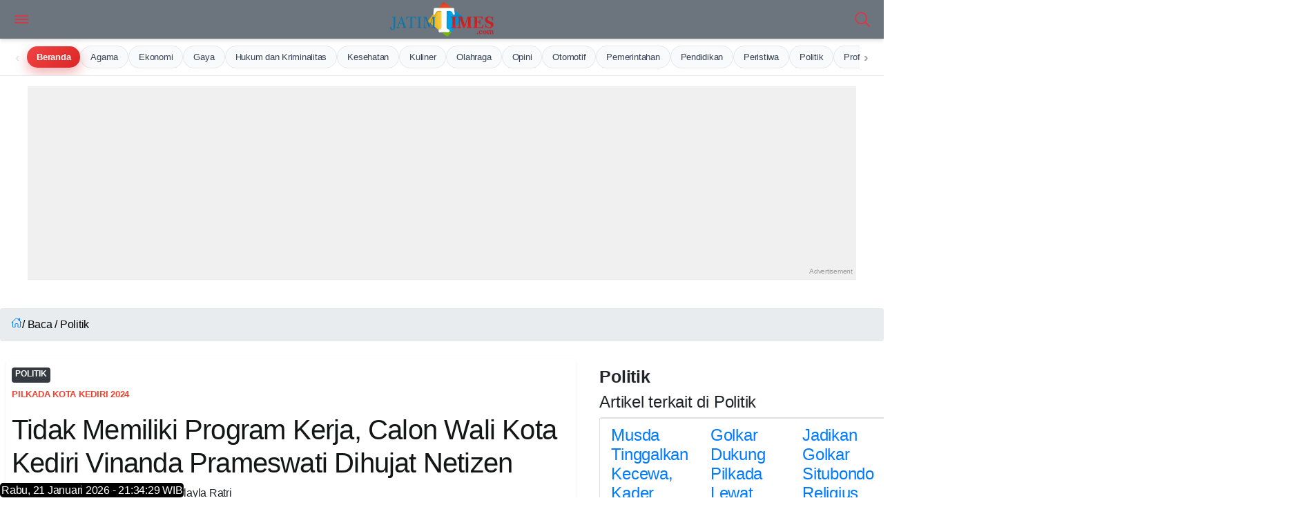

--- FILE ---
content_type: text/html; charset=UTF-8
request_url: https://jatimtimes.com/baca/311884/20240511/150800/tidak-memiliki-program-kerja-calon-wali-kota-kediri-vinanda-prameswati-dihujat-netizen
body_size: 25088
content:
<!DOCTYPE html>
<html lang="id">

<head> 
 
<link rel="stylesheet" href="https://cdnstatic.jatimtimes.com/files/scrollmenu.css" /> 
<link rel="preload" as="image" href="https://cdnstatic.jatimtimes.com/logo/new/jatim.webp">
    <link rel="canonical" href="https://jatimtimes.com/baca/311884/20240511/150800/tidak-memiliki-program-kerja-calon-wali-kota-kediri-vinanda-prameswati-dihujat-netizen">
<link rel="amphtml" href="https://jatimtimes.com/amp/baca/311884/20240511/150800/tidak-memiliki-program-kerja-calon-wali-kota-kediri-vinanda-prameswati-dihujat-netizen">
<meta name="viewport" content="width=device-width, initial-scale=1.0">
<link rel="icon" href="https://cdnstatic.jatimtimes.com/favicon.ico" type="image/x-icon">
<link rel="shortcut icon" href="https://cdnstatic.jatimtimes.com/favicon.ico" type="image/x-icon">
<link rel="apple-touch-icon" sizes="57x57" href="https://jatimtimes.com/assets/ico/apple-icon-57x57.png">
<link rel="apple-touch-icon" sizes="60x60" href="https://jatimtimes.com/assets/ico/apple-icon-60x60.png">
<link rel="apple-touch-icon" sizes="72x72" href="https://jatimtimes.com/assets/ico/apple-icon-72x72.png">
<link rel="apple-touch-icon" sizes="76x76" href="https://jatimtimes.com/assets/ico/apple-icon-76x76.png">
<link rel="apple-touch-icon" sizes="114x114" href="https://jatimtimes.com/assets/ico/apple-icon-114x114.png">
<link rel="apple-touch-icon" sizes="120x120" href="https://jatimtimes.com/assets/ico/apple-icon-120x120.png">
<link rel="apple-touch-icon" sizes="144x144" href="https://jatimtimes.com/assets/ico/apple-icon-144x144.png">
<link rel="apple-touch-icon" sizes="152x152" href="https://jatimtimes.com/assets/ico/apple-icon-152x152.png">
<link rel="apple-touch-icon" sizes="180x180" href="https://jatimtimes.com/assets/ico/apple-icon-180x180.png">
<link rel="icon" type="image/png" sizes="192x192" href="https://jatimtimes.com/assets/ico/android-icon-192x192.png">
<link rel="icon" type="image/png" sizes="32x32" href="https://jatimtimes.com/assets/ico/favicon-32x32.png">
<link rel="icon" type="image/png" sizes="96x96" href="https://jatimtimes.com/assets/ico/favicon-96x96.png">
<link rel="icon" type="image/png" sizes="16x16" href="https://jatimtimes.com/assets/ico/favicon-16x16.png">
<link rel="manifest" href="https://jatimtimes.com/assets/ico/manifest.json">
<meta name="msapplication-TileColor" content="#ffffff">
<meta name="msapplication-TileImage" content="https://jatimtimes.com/assets/ico/ms-icon-144x144.png">
<meta name="theme-color" content="#ffffff">
<meta name="apple-mobile-web-app-title" content="jatimtimes" />
<link rel="stylesheet" href="https://cdnjs.cloudflare.com/ajax/libs/font-awesome/6.5.0/css/all.min.css">

<meta name="robots" content="index, follow, max-image-preview:large">
<meta name="revisit-after" content="7 days"> <meta name="content_location" content="Indonesia">
<meta name="language" content="id"> <meta name="publisher" content="JatimTimes">

<link rel="preload" href="https://ajax.googleapis.com/ajax/libs/jquery/3.7.1/jquery.min.js" as="script">
<script src="https://ajax.googleapis.com/ajax/libs/jquery/3.7.1/jquery.min.js" defer></script>
<script async src="https://pagead2.googlesyndication.com/pagead/js/adsbygoogle.js?client=ca-pub-9791561448547714" crossorigin="anonymous"></script>
<script async src="https://jsc.mgid.com/site/558029.js"></script>
<script src="https://jatimtimes.com/assets/js/jquery.min.js" async></script>



<title itemprop="name">Tidak Memiliki Program Kerja, Calon Wali Kota Kediri Vinanda Prameswati Dihujat Netizen</title>

<link rel="preconnect" href="https://fonts.googleapis.com">
<link rel="preconnect" href="https://fonts.gstatic.com" crossorigin>
<link href="https://fonts.googleapis.com/css2?family=Open+Sans:ital,wght@0,300..800;1,300..800&family=Poppins:ital,wght@0,100;0,200;0,300;0,400;0,500;0,600;0,700;0,800;0,900;1,100;1,200;1,300;1,400;1,500;1,600;1,700;1,800;1,900&display=swap" rel="stylesheet">

<meta name="description" content="JATIMTIMES - Nama calon wali Kota Kediri yaitu Vinanda Prameswati tengah ramai diperbincangkan warganet. Pasalnya, saat diwawancarai soal program kerja,...">
<meta name="keywords" content="Tidak, Memiliki, Program, Kerja,, Calon, Wali, Kota, Kediri, Vinanda, Prameswati, Dihujat, Netizen, berita terkini, Jatim TIMES, Jatim Times">
<meta name="copyright" content="Jatimtimes.com">
<meta name="city" content="Jawa Timur">
<meta name="country" content="Indonesia">
<meta itemprop="name" content="Tidak Memiliki Program Kerja, Calon Wali Kota Kediri Vinanda Prameswati Dihujat Netizen">
<meta itemprop="description" content="JATIMTIMES - Nama calon wali Kota Kediri yaitu Vinanda Prameswati tengah ramai diperbincangkan warganet. Pasalnya, saat diwawancarai soal program kerja,...">
<meta itemprop="image" content="https://i1.wp.com/cdn.jatimtimes.com/images/2024/05/11/ece32289c28a.jpg?q=100">

<meta property="og:title" content="Tidak Memiliki Program Kerja, Calon Wali Kota Kediri Vinanda Prameswati Dihujat Netizen" />
<meta property="og:description" content="JATIMTIMES - Nama calon wali Kota Kediri yaitu Vinanda Prameswati tengah ramai diperbincangkan warganet. Pasalnya, saat diwawancarai soal program kerja,..." />
<meta property="og:url" content="https://jatimtimes.com/baca/311884/20240511/150800/tidak-memiliki-program-kerja-calon-wali-kota-kediri-vinanda-prameswati-dihujat-netizen"/>
<meta property="og:site_name" content="Jatimtimes.com" />
<meta property="og:image" content="https://i1.wp.com/cdn.jatimtimes.com/images/2024/05/11/ece32289c28a.jpg?q=100" />
<meta property="og:image:secure_url" content="https://i1.wp.com/cdn.jatimtimes.com/images/2024/05/11/ece32289c28a.jpg?q=100" />
<meta property="og:image:width" content="1200" />
<meta property="og:image:height" content="675" />
<meta property="og:updated_time" content="2024-05-11T22:08:00+07:00" />
<meta property="og:type" content="article" /> <meta name="twitter:card" content="summary_large_image">
<meta name="twitter:site" content="@JatimTIMES">
<meta name="twitter:title" content="Tidak Memiliki Program Kerja, Calon Wali Kota Kediri Vinanda Prameswati Dihujat Netizen - Jatim Times">
<meta name="twitter:description" content="JATIMTIMES - Nama calon wali Kota Kediri yaitu Vinanda Prameswati tengah ramai diperbincangkan warganet. Pasalnya, saat diwawancarai soal program kerja,...">
<meta name="twitter:creator" content="@JatimTIMES">
<meta name="twitter:image" content="https://i1.wp.com/cdn.jatimtimes.com/images/2024/05/11/ece32289c28a.jpg?q=100">

<link rel="preload" as="image" href="https://i1.wp.com/cdn.jatimtimes.com/images/2024/05/11/ece32289c28a.jpg?q=100">
<link rel="preload" as="image" href="https://i1.wp.com/cdn.jatimtimes.com/images/2024/05/11/ece32289c28a.jpg?q=100&amp;resize=1200,675">
<link rel="preload" href="https://cdnstatic.jatimtimes.com/jtn/style.css?ver=1.1" as="style">
<link rel="preload" href="https://jatimtimes.com/assets/css/inc/bootstrap/bootstrap.min.css" as="style">
<link rel="preload" href="https://jatimtimes.com/assets/css/inc/owl-carousel/owl.carousel.min.css" as="style">
<link rel="preload" href="https://jatimtimes.com/assets/css/inc/owl-carousel/owl.theme.default.css" as="style">

<link rel="stylesheet" href="https://jatimtimes.com/assets/css/inc/bootstrap/bootstrap.min.css">
<link rel="stylesheet" href="https://jatimtimes.com/assets/css/inc/owl-carousel/owl.carousel.min.css">
<link rel="stylesheet" href="https://jatimtimes.com/assets/css/inc/owl-carousel/owl.theme.default.css">
<link rel="stylesheet" href="https://cdnstatic.jatimtimes.com/jtn/style.css?ver=1.1">

<link rel="alternate" type="application/rss+xml" title="RSS Feeds Berita Populer - Jatimtimes" href="https://jatimtimes.com/rss/index" />
<link rel="sitemap" type="application/xml" title="Sitemap Jatimtimes.com media akurat Jawa Timur" href="https://jatimtimes.com/sitemap/allnews/1.xml">

<script defer type="module" src="https://unpkg.com/ionicons@5.5.2/dist/ionicons/ionicons.esm.js"></script>

<Style>
@charset "UTF-8";body{font-family:open sans,sans-serif;font-size:15px;line-height:1.55rem;letter-spacing:-.015rem;color:#4f5050;background:#fff;width:100%;height:100%;overflow-x:hidden;-webkit-font-smoothing:antialiased;-moz-osx-font-smoothing:grayscale}::-webkit-scrollbar{width:0}a{color:#1e74fd;outline:0!important}.appHeader{min-height:56px;display:flex;justify-content:center;align-items:center;position:fixed;top:env(safe-area-inset-top);left:0;right:0;z-index:999;background:#fff;color:#141515;box-shadow:0 3px 6px 0 rgba(0,0,0,.1),0 1px 3px 0 rgba(0,0,0,.08)}.appHeader:before{content:'';height:env(safe-area-inset-top);position:fixed;top:0;left:0;right:0;width:100%;z-index:99999;background:#1e74fd}.appHeader .left,.appHeader .right{height:56px;display:flex;align-items:center;position:absolute}.appHeader .left ion-icon,.appHeader .right ion-icon{font-size:26px;--ionicon-stroke-width:36px}.appHeader .left .headerButton,.appHeader .right .headerButton{min-width:36px;height:56px;display:flex;align-items:center;justify-content:center;padding:10px;color:#141515;position:relative}.appHeader .left{left:8px;top:0}.appHeader .right{right:8px;top:0}.appHeader .pageTitle{font-size:17px;font-weight:500;padding:0 10px}.appHeader.text-light{color:#fff}.appHeader.text-light .headerButton,.appHeader.text-light .pageTitle{color:#dc3545}.appHeader.bg-secondary{border:0}#appCapsule{padding:56px 0;margin-bottom:env(safe-area-inset-bottom);margin-top:env(safe-area-inset-top)}.profileBox{padding-left:16px;padding-right:16px;display:flex;align-items:center;position:relative;background:#052344;box-shadow:0 3px 6px 0 rgba(0,0,0,.1),0 1px 3px 0 rgba(0,0,0,.08);position:fixed;z-index:100;left:0;top:0;margin-top:env(safe-area-inset-top);right:0}.profileBox:before{background:#1e74fd;content:'';height:env(safe-area-inset-top);display:block;position:fixed;top:0;left:0;right:0}.profileBox .image-wrapper{margin-right:16px;padding:16px 0}.profileBox .image-wrapper .imaged{width:42px;height:42px;border:2px solid #fff;box-shadow:0 3px 6px 0 rgba(0,0,0,.1),0 1px 3px 0 rgba(0,0,0,.08)}.profileBox .in{line-height:1.4em;padding:16px 25px 16px 0}.profileBox .in strong{display:block;font-weight:500;color:#fff}.profileBox .in .text-muted{font-size:14px;color:rgba(255,255,255,.5)!important}.sidebar-buttons{background:#fff;border-top:1px solid #e1e1e1;display:flex;align-items:center;justify-content:flex-start;position:fixed;left:0;bottom:0;right:0;padding-bottom:env(safe-area-inset-bottom)}.sidebar-buttons .button{float:1;width:100%;height:56px;display:flex;align-items:center;justify-content:center;font-size:26px;color:#141515}.sidebar-buttons:last-child{border-right-color:transparent}.close-sidebar-button{font-size:22px;position:absolute;width:36px;display:flex;align-items:center;border-radius:100%;justify-content:center;height:36px;right:10px;top:50%;color:rgba(255,255,255,.5)!important;margin-top:-18px}#sidebarPanel .modal-dialog{position:fixed;left:0;top:0;bottom:0}#sidebarPanel .modal-body{margin-top:76px;margin-bottom:80px}#sidebarPanel .modal-content{width:300px;padding-top:env(safe-area-inset-top)}.panelbox-left .listview>li{padding:10px 16px}.panelbox-left .image-listview>li{padding:0}.panelbox-left .image-listview>li .item{padding:10px 16px}.panelbox-left .image-listview>li a.item{padding-right:36px}.row{margin-left:-8px;margin-right:-8px}.col-12,.col-lg-8{padding-left:8px;padding-right:8px;margin-top:10px}.mt-1{margin-top:8px!important}.mt-2{margin-top:16px!important}.mt-3{margin-top:24px!important}.mb-1{margin-bottom:8px!important}.ml-1{margin-left:8px!important}.p-0{padding:0!important}.p-1{padding:8px!important}.p-2{padding:16px!important}h1,h3{color:#141515;margin:0 0 10px;letter-spacing:-.02em;line-height:1.3em}.text-muted{font-size:13px;color:#4f5050!important}h1{font-size:24px;font-weight:600}h3{font-size:15px;font-weight:600}strong,b{font-weight:500}ion-icon{--ionicon-stroke-width:32px}.imaged{height:auto;border-radius:6px}.badge{font-size:12px;line-height:1em;letter-spacing:0;height:22px;min-width:22px;padding:0 6px;display:inline-flex;align-items:center;justify-content:center;font-weight:400}.badge-primary{background:#343a40!important}.badge-warning{background:#fe9500!important;color:#fff}.listview-title{color:#4f5050;padding:7px 16px;font-size:13px;font-weight:500;display:flex;align-items:center;justify-content:space-between}.listview{display:block;padding:0;margin:0;color:#141515;background:#fff;border-top:1px solid #e1e1e1;border-bottom:1px solid #e1e1e1;line-height:1.3em}.listview>li{padding:8px 16px;display:block;align-items:center;justify-content:space-between;position:relative;min-height:50px}.listview>li .item{position:relative}.listview>li:after{content:"";display:block;position:absolute;left:0;right:0;bottom:0;height:1px;background:#e1e1e1}.listview>li:last-child:after{display:none}.listview.flush{border-top:0;border-bottom:0}.listview.transparent{background:0 0}.image-listview>li{padding:0;min-height:auto}.image-listview>li:after{left:68px}.image-listview>li .item{padding:10px 16px;width:100%;min-height:50px;display:flex;align-items:center}.image-listview>li .item .icon-box{min-width:36px;max-width:36px;width:36px;height:36px;display:flex;align-items:center;justify-content:center;line-height:1em;font-size:20px;border-radius:400px;margin-right:16px}.image-listview>li .item .icon-box.bg-primary{box-shadow:inset 0 0 0 1px rgba(255,255,255,.12)}.image-listview>li .item .in{display:flex;align-items:center;justify-content:space-between;width:100%}.image-listview>li a.item{color:#141515!important;padding-right:36px}.image-listview>li a.item:after{background-image:url([data-uri]);background-repeat:no-repeat;background-position:center center;width:16px;height:16px;content:"";position:absolute;right:12px;opacity:.5;top:50%;margin-top:-8px}.listview.no-line>li:after{display:none}.panelbox .modal-dialog{margin:0;position:fixed;left:0;top:0}.panelbox .modal-dialog .modal-content{border:0;border-radius:0;width:300px;height:100vh;overflow:auto;padding-top:env(safe-area-inset-top);box-shadow:0 16px 24px 2px rgba(0,0,0,.14),0 6px 30px 5px rgba(0,0,0,.12),0 8px 10px -5px rgba(0,0,0,.2)}.panelbox .modal-dialog .modal-content .modal-body{padding:10px 16px}.panelbox-left .modal-dialog{transform:translate(-100%,0)!important}.bg-primary{background:#6c7c94!important;color:#fff}.bg-secondary{background:#f8f9fa!important;color:#fff}.text-danger{color:#ec4433!important}.text-light{color:#fff!important}.alert{margin:0;padding:6px 16px;border:0;font-size:13px;border-radius:6px}.alert-success{background:#34c759;color:#fff;border:1px solid #34c759}.form-control{background-clip:padding-box;background-image:linear-gradient(transparent,transparent);-webkit-appearance:none;-moz-appearance:none;appearance:none}.form-group{width:100%}.search-form{display:block;width:100%}.searchbox{width:100%;margin:0;position:relative;display:flex;align-items:center;justify-content:space-between}.searchbox .form-control{height:36px;border-radius:6px;border:1px solid #e1e1e1!important;padding:0 16px 0 36px;font-size:15px;box-shadow:none!important;color:#141515}.searchbox ion-icon{font-size:26px;line-height:1em;margin:0}.searchbox .close{opacity:1;color:#a1a1a2;width:46px;height:56px;display:flex;align-items:center;justify-content:center;position:absolute;right:8px;top:0}.searchbox .input-icon{font-size:26px;position:absolute;left:0;width:36px;height:36px;display:flex;align-items:center;justify-content:center;color:#a1a1a2;top:0}#search{display:block;padding:0;background:#fff;border-bottom:1px solid #fff;position:fixed;box-shadow:0 3px 6px 0 rgba(0,0,0,.1),0 1px 3px 0 rgba(0,0,0,.08);left:0;top:-50%;right:0;width:100%;z-index:1001}#search .searchbox .form-control{box-shadow:none!important;border:0!important;border-radius:0;height:56px;padding:0 56px;background:0 0;font-size:17px;color:#141515;width:100%}#search .searchbox .input-icon{font-size:26px;position:absolute;left:8px;width:46px;height:56px;display:flex;align-items:center;justify-content:center;color:#a1a1a2;top:0}.blog-post .post-body{padding:0 5px;font-size:18px}.post-body p{font-size:18px}
</style>

<style>
   
.blog-post .post-body img {
    padding-left: 20px;
    padding-right: 10px;
}
h1 {
  font-size: 24px;
  font-weight: 600;
}

h2 {
  font-size: 25px;
  font-weight: 600;
}

h3 {
  font-size: 20px;
  font-weight: 600;
}

h4 {
  font-size: 16px;
  font-weight: 500;
}
</style>

<!-- Google tag (gtag.js) -->
<script async src="https://www.googletagmanager.com/gtag/js?id=G-WL9N0YP0G4"></script>
<script>
  window.dataLayer = window.dataLayer || [];
  function gtag(){dataLayer.push(arguments);}
  gtag('js', new Date());

  gtag('config', 'G-WL9N0YP0G4');
</script>

<!-- Google tag (gtag.js) -->
<script defer rel="preload" as="script" src="https://www.googletagmanager.com/gtag/js?id=G-WL9N0YP0G4"></script>
<script>
  window.dataLayer = window.dataLayer || [];
  function gtag(){dataLayer.push(arguments);}
  gtag('js', new Date());

  gtag('config', 'G-WL9N0YP0G4');
</script>

<script type="application/ld+json">
{
  "@context": "https://schema.org",
  "@type": "WebSite",
  "name": "Jatimtimes",
  "url": "https://jatimtimes.com/",
  "potentialAction": {
    "@type": "SearchAction",
    "target": {
      "@type": "EntryPoint",
      "urlTemplate": "https://jatimtimes.com/search?keyword={search_term_string}"
    },
    "query-input": "required name=search_term_string"
  }
}
</script>

<script type="application/ld+json">{"@context":"http://schema.org/","@type":"ImageObject","contentUrl":"https://i1.wp.com/cdn.jatimtimes.com/images/2024/05/11/ece32289c28a.jpg?q=100","license":"https://www.jatimtimes.com/Redaksi","acquireLicensePage":"https://www.jatimtimes.com/Redaksi","creditText":"PT Jatim Times Network","creator":{"@type":"Person","name":"Redaksi JTN"},"copyrightNotice":"jatimtimes.com"}</script>

<script type="application/ld+json">{"@context":"http://schema.org","@type":"WebPage","headline":"Tidak Memiliki Program Kerja, Calon Wali Kota Kediri Vinanda Prameswati Dihujat Netizen",
        "url": "https://jatimtimes.com/baca/311884/20240511/150800/tidak-memiliki-program-kerja-calon-wali-kota-kediri-vinanda-prameswati-dihujat-netizen",
        "datePublished": "11 - May - 2024, 10:08",
        "image": "https://i1.wp.com/cdn.jatimtimes.com/images/2024/05/11/ece32289c28a.jpg?q=100&resize=1200,675",
        "thumbnailUrl": "https://i1.wp.com/cdn.jatimtimes.com/images/2024/05/11/ece32289c28a.md.jpg?q=100&resize=1200,675"}</script>

<script type="application/ld+json" class="rank-math-schema-pro">
    {
        "@context": "https://schema.org",
        "@graph": [
            {
                "@type": ["NewsMediaOrganization", "Organization"],
                "@id": "https://jatimtimes.com/#organization",
                "name": "Jatimtimes.com",
                "url": "https://jatimtimes.com",
                "sameAs": ["https://www.facebook.com/JatimTimescom"],
                "logo": {
                    "@type": "ImageObject",
                    "@id": "https://jatimtimes.com/#logo",
                    "url": "https://cdnstatic.jatimtimes.com/logo/new/jatim.png",
                    "contentUrl": "https://cdnstatic.jatimtimes.com/logo/new/jatim.png",
                    "caption": "Jatimtimes.com",
                    "inLanguage": "id",
                    "width": "500",
                    "height": "90"
                }
            },
            { "@type": "WebSite", "@id": "https://jatimtimes.com/#website", "url": "https://jatimtimes.com", "name": "Jatimtimes.com", "publisher": { "@id": "https://jatimtimes.com/#organization" }, "inLanguage": "id" },
            {
                "@type": "ImageObject",
                "@id": "https://i1.wp.com/cdn.jatimtimes.com/images/2024/05/11/ece32289c28a.jpg?q=100&resize=1200,675",
                "url": "https://i1.wp.com/cdn.jatimtimes.com/images/2024/05/11/ece32289c28a.jpg?q=100&resize=1200,675",
                "width": "1200",
                "height": "675",
                "caption": "Tidak Memiliki Program Kerja, Calon Wali Kota Kediri Vinanda Prameswati Dihujat Netizen",
                "inLanguage": "id"
            },
            {
                "@type": "BreadcrumbList",
                "@id": "https://jatimtimes.com/baca/311884/20240511/150800/tidak-memiliki-program-kerja-calon-wali-kota-kediri-vinanda-prameswati-dihujat-netizen/#breadcrumb",
                "itemListElement": [
                    { "@type": "ListItem", "position": "1", "item": { "@id": "https://jatimtimes.com", "name": "Home" } },
                    {
                        "@type": "ListItem",
                        "position": "2",
                        "item": {
                            "@id": "https://jatimtimes.com/baca/311884/20240511/150800/tidak-memiliki-program-kerja-calon-wali-kota-kediri-vinanda-prameswati-dihujat-netizen",
                            "name": "Tidak Memiliki Program Kerja, Calon Wali Kota Kediri Vinanda Prameswati Dihujat Netizen"
                        }
                    }
                ]
            },
            {
                "@type": "WebPage",
                "@id": "https://jatimtimes.com/baca/311884/20240511/150800/tidak-memiliki-program-kerja-calon-wali-kota-kediri-vinanda-prameswati-dihujat-netizen/#webpage",
                "url": "https://jatimtimes.com/baca/311884/20240511/150800/tidak-memiliki-program-kerja-calon-wali-kota-kediri-vinanda-prameswati-dihujat-netizen",
                "name": "Tidak Memiliki Program Kerja, Calon Wali Kota Kediri Vinanda Prameswati Dihujat Netizen",
                "datePublished": "2024-05-11T22:08:00+07:00",
                "dateModified": "2024-05-11T22:08:00+07:00",
                "isPartOf": { "@id": "https://jatimtimes.com/#website" },
                "primaryImageOfPage": { "@id": "https://i1.wp.com/cdn.jatimtimes.com/images/2024/05/11/ece32289c28a.jpg?q=100&resize=1200,675" },
                "inLanguage": "id",
                "breadcrumb": { "@id": "https://jatimtimes.com/baca/311884/20240511/150800/tidak-memiliki-program-kerja-calon-wali-kota-kediri-vinanda-prameswati-dihujat-netizen/#breadcrumb" }
            },
            {
                "@type": "Person",
                "@id": "https://jatimtimes.com/redaksi/",
                "name": "Mutmainah J",
                "url": "https://jatimtimes.com/redaksi/",
                "image": {
                    "@type": "ImageObject",
                    "@id": "https://jatimtimes.com/icon.png",
                    "url": "https://jatimtimes.com/icon.png",
                    "caption": "Mutmainah J",
                    "inLanguage": "id"
                },
                "sameAs": ["https://jatimtimes.com"],
                "worksFor": { "@id": "https://jatimtimes.com/#organization" }
            },
            {
                "@type": "NewsArticle",
                "headline": "Tidak Memiliki Program Kerja, Calon Wali Kota Kediri Vinanda Prameswati Dihujat Netizen",
                "datePublished": "2024-05-11T22:08:00+07:00",
                "dateModified": "2024-05-11T22:08:00+07:00",
                "author": { "@id": "https://jatimtimes.com/redaksi/", "name": "Mutmainah J" },
                "publisher": { "@id": "https://jatimtimes.com/#organization" },
                "description": "Berita Tidak Memiliki Program Kerja, Calon Wali Kota Kediri Vinanda Prameswati Dihujat Netizen. Berita Jawa Timur Terbaru. Jatimtimes.com",
                "copyrightYear": "2026",
                "copyrightHolder": { "@id": "https://jatimtimes.com/#organization" },
                "name": "Tidak Memiliki Program Kerja, Calon Wali Kota Kediri Vinanda Prameswati Dihujat Netizen",
                "@id": "https://jatimtimes.com/baca/311884/20240511/150800/tidak-memiliki-program-kerja-calon-wali-kota-kediri-vinanda-prameswati-dihujat-netizen/#richSnippet",
                "isPartOf": { "@id": "https://jatimtimes.com/baca/311884/20240511/150800/tidak-memiliki-program-kerja-calon-wali-kota-kediri-vinanda-prameswati-dihujat-netizen/#webpage" },
                "image": { "@id": "https://i1.wp.com/cdn.jatimtimes.com/images/2024/05/11/ece32289c28a.jpg?q=100" },
                "inLanguage": "id",
                "mainEntityOfPage": { "@id": "https://jatimtimes.com/baca/311884/20240511/150800/tidak-memiliki-program-kerja-calon-wali-kota-kediri-vinanda-prameswati-dihujat-netizen/#webpage" }
            }
        ]
    }
</script>

<script type="application/ld+json">{"@context":"https://schema.org","@type":"BreadcrumbList","itemListElement":[{"@type":"ListItem","position":1,"name":"Home","item":"https://jatimtimes.com"},{"@type":"ListItem","position":2,"name":"Hukum dan Kriminalitas","item":"https://jatimtimes.com/kanal/hukum%20dan%20kriminalitas"},{"@type":"ListItem","position":3,"name":"Ekonomi","item":"https://jatimtimes.com/kanal/ekonomi"}]}</script>


<script type="application/ld+json">{"@context":"http://schema.org","@type":"WebPage","headline":"Tidak Memiliki Program Kerja, Calon Wali Kota Kediri Vinanda Prameswati Dihujat Netizen",
  "url": "https://jatimtimes.com/baca/311884/20240511/150800/tidak-memiliki-program-kerja-calon-wali-kota-kediri-vinanda-prameswati-dihujat-netizen",
  "datePublished": "2024-05-11",
  "image": "https://i1.wp.com/cdn.jatimtimes.com/images/2024/05/11/ece32289c28a.jpg?q=100&resize=1200,675",
  "thumbnailUrl" : "https://i1.wp.com/cdn.jatimtimes.com/images/2024/05/11/ece32289c28a.jpg?q=100&resize=1200,675"}</script>


<script type="application/ld+json">{"@context":"https://schema.org","@type":"BreadcrumbList","itemListElement":[{"@type":"ListItem","position":1,"name":"Home","item":"https://jatimtimes.com"},{"@type":"ListItem","position":2,"name":"Hukum dan Kriminalitas","item":"https://jatimtimes.com/kanal/hukum%20dan%20kriminalitas"},{"@type":"ListItem","position":3,"name":"Ekonomi","item":"https://jatimtimes.com/kanal/ekonomi"}]}</script>

<!-- Histats.com  START  (aync)-->
<script type="text/javascript">var _Hasync= _Hasync|| [];
_Hasync.push(['Histats.start', '1,4922028,4,0,0,0,00010000']);
_Hasync.push(['Histats.fasi', '1']);
_Hasync.push(['Histats.track_hits', '']);
(function() {
var hs = document.createElement('script'); hs.type = 'text/javascript'; hs.async = true;
hs.src = ('//s10.histats.com/js15_as.js');
(document.getElementsByTagName('head')[0] || document.getElementsByTagName('body')[0]).appendChild(hs);
})();</script>
<noscript><a href="/" target="_blank"><img  src="//sstatic1.histats.com/0.gif?4922028&101" alt="free web hit counter" border="0"></a></noscript>
<!-- Histats.com  END  -->
<!-- Google Tag Manager -->
<script>(function(w,d,s,l,i){w[l]=w[l]||[];w[l].push({'gtm.start':
new Date().getTime(),event:'gtm.js'});var f=d.getElementsByTagName(s)[0],
j=d.createElement(s),dl=l!='dataLayer'?'&l='+l:'';j.async=true;j.src=
'https://www.googletagmanager.com/gtm.js?id='+i+dl;f.parentNode.insertBefore(j,f);
})(window,document,'script','dataLayer','GTM-M7XW8BZ');</script>
<!-- End Google Tag Manager -->
<script>
          dataLayer = [{
            published_date: '11 - May - 2024, 10:08',
            reporter: 'Mutmainah J',
            editor: 'Nurlayla Ratri',
            title_digital: 'Tidak Memiliki Program Kerja, Calon Wali Kota Kediri Vinanda Prameswati Dihujat Netizen',
            title_seo: 'Tidak Memiliki Program Kerja, Calon Wali Kota Kediri Vinanda Prameswati Dihujat Netizen',
            title_print: 'Tidak Memiliki Program Kerja, Calon Wali Kota Kediri Vinanda Prameswati Dihujat Netizen',
          }]
        </script>

<style>


.responsive-ad-unit {
    display: block; 
    width: 300px;  /* Default untuk mobile */
    height: 250px; /* Default untuk mobile */
    margin: 0 auto; 
}

/* Media query untuk tampilan desktop (misalnya, di atas 768px atau 992px) */
@media (min-width: 768px) { 
    .responsive-ad-unit {
        width: 336px;
        height: 280px;
    }
}


.ad-wrapper {
    text-align: center; 
}

ul {
    font-size: 16px;
    line-height: 29px;
    margin: 0 0 32px 0;
    font-weight: 400;
    color: #424242;

    /* Tambahan yang sering diperlukan untuk UL */
    list-style-type: disc; /* Mengatur jenis bullet point (default adalah disc) */
    padding-left: 20px;    /* Memberikan padding di sebelah kiri untuk menempatkan bullet point */
}

   .sticky-ad-container {
            position: fixed;
            bottom: 0;
            left: 0;
            right: 0;
            background-color: var(--ad-bg);
            border-top: 1px solid #e5e7eb;
            box-shadow: var(--shadow);
            z-index: 1000;
            transform: translateY(100%);
            transition: transform 0.3s ease-in-out;
            max-height: 120px;
            overflow: hidden;
        }

        .sticky-ad-container.visible {
            transform: translateY(0);
        }

        .sticky-ad-content {
            display: flex;
            align-items: center;
            padding: 12px 16px;
            max-width: 1200px;
            margin: 0 auto;
        }

        .ad-close-btn {
            position: absolute;
            top: 8px;
            right: 8px;
            background: none;
            border: none;
            cursor: pointer;
            font-size: 16px;
            color: #6b7280;
            padding: 4px;
        }

        .ad-close-btn {
            position: absolute;
            top: 8px;
            right: 8px;
            background: rgba(255,255,255,0.7);
            border: none;
            border-radius: 50%;
            cursor: pointer;
            font-size: 16px;
            font-weight: bold;
            color: #6b7280;
            width: 24px;
            height: 24px;
            display: flex;
            align-items: center;
            justify-content: center;
            padding: 0;
        }
        .ad-close-btn:hover {
            color: #ef4444;
            background: rgba(255,255,255,0.9);
        }

        .ad-image {
            flex-shrink: 0;
            width: 100px;
            height: 80px;
            border-radius: 4px;
            object-fit: cover;
            margin-right: 16px;
        }

        .ad-text-content {
            flex-grow: 1;
        }

        .ad-headline {
            font-size: 16px;
            font-weight: 600;
            margin: 0 0 4px 0;
            color: var(--ad-text);
        }

        .ad-description {
            font-size: 14px;
            margin: 0 0 8px 0;
            color: var(--ad-text);
            opacity: 0.8;
        }

        .ad-button {
            background-color: var(--ad-primary);
            color: white;
            border: none;
            padding: 6px 12px;
            border-radius: 4px;
            font-size: 14px;
            cursor: pointer;
            transition: background-color 0.2s;
        }

        .ad-button:hover {
            background-color: #4338ca;
        }

        @media (max-width: 640px) {
            .sticky-ad-content {
                flex-direction: column;
                align-items: flex-start;
                padding: 8px;
            }

            .ad-image {
                width: 100%;
                height: 120px;
                margin-right: 0;
                margin-bottom: 8px;
            }
</style>

<script>/* Jatim Vignette  */ var k=decodeURIComponent(document.cookie),ca=k.split(';'),psc="";for(var i=0;i<ca.length;i++){var c=ca[i];while(c.charAt(0)==' ') c=c.substring(1);if (c.indexOf("adcapban")==0)psc+=(psc==""?"":",")+c.replace("adcapban","").replace("=",",");}var s = document.createElement("script");s.src = "https://iklans.jatimtimes.com/ser.php?m=v"+String.fromCharCode(38)+"tm=5"+String.fromCharCode(38)+"tr=p+a%2C+nav+a%2C+h2+a"+String.fromCharCode(38)+"f="+String.fromCharCode(38)+"psc=" + psc;document.head.appendChild(s);</script> 

    <script src="https://jatimtimes.com/assets/js/lib/jquery-3.4.1.min.js" defer></script>
    <link rel="preload" as="script" href="https://jatimtimes.com/assets/js/lib/jquery-3.4.1.min.js">
    
    <style>
        h1,h3,h4,ol,p,ul{margin-top:0}.card,.form-control,body{background-color:#fff}:root{--blue:#007bff;--indigo:#6610f2;--purple:#6f42c1;--pink:#e83e8c;--red:#dc3545;--orange:#fd7e14;--yellow:#ffc107;--green:#28a745;--teal:#20c997;--cyan:#17a2b8;--white:#fff;--gray:#6c757d;--gray-dark:#343a40;--primary:#007bff;--secondary:#6c757d;--success:#28a745;--info:#17a2b8;--warning:#ffc107;--danger:#dc3545;--light:#f8f9fa;--dark:#343a40;--breakpoint-xs:0;--breakpoint-sm:576px;--breakpoint-md:768px;--breakpoint-lg:992px;--breakpoint-xl:1200px;--font-family-sans-serif:-apple-system,BlinkMacSystemFont,"Segoe UI",Roboto,"Helvetica Neue",Arial,"Noto Sans",sans-serif,"Apple Color Emoji","Segoe UI Emoji","Segoe UI Symbol","Noto Color Emoji";--font-family-monospace:SFMono-Regular,Menlo,Monaco,Consolas,"Liberation Mono","Courier New",monospace}*,::after,::before{box-sizing:border-box}html{font-family:sans-serif;line-height:1.15;-webkit-text-size-adjust:100%}figcaption,figure,header,nav{display:block}body{margin:0;font-family:-apple-system,BlinkMacSystemFont,"Segoe UI",Roboto,"Helvetica Neue",Arial,"Noto Sans",sans-serif,"Apple Color Emoji","Segoe UI Emoji","Segoe UI Symbol","Noto Color Emoji";font-size:1rem;font-weight:400;line-height:1.5;color:#212529;text-align:left}.breadcrumb,.form-group,ol,p,ul{margin-bottom:1rem}b,strong{font-weight:bolder}a{color:#007bff;text-decoration:none;background-color:transparent}figure{margin:0 0 1rem}img{vertical-align:middle;border-style:none}input{margin:0;font-family:inherit;font-size:inherit;line-height:inherit;overflow:visible}::-webkit-file-upload-button{font:inherit;-webkit-appearance:button}h1,h3,h4{margin-bottom:.5rem;font-weight:500;line-height:1.2}h1{font-size:2.5rem}h3{font-size:1.75rem}h4{font-size:1.5rem}small{font-size:80%;font-weight:400}.img-fluid{max-width:100%;height:auto}.figure{display:inline-block}.figure-caption{font-size:90%;color:#6c757d}.row{display:-ms-flexbox;display:flex;-ms-flex-wrap:wrap;flex-wrap:wrap;margin-right:-15px;margin-left:-15px}.col-12,.col-lg-4,.col-lg-8{position:relative;width:100%;padding-right:15px;padding-left:15px}.col-12{-ms-flex:0 0 100%;flex:0 0 100%;max-width:100%}@media (min-width:992px){.col-lg-4{-ms-flex:0 0 33.333333%;flex:0 0 33.333333%;max-width:33.333333%}.col-lg-8{-ms-flex:0 0 66.666667%;flex:0 0 66.666667%;max-width:66.666667%}}.form-control{display:block;width:100%;height:calc(1.5em + .75rem + 2px);padding:.375rem .75rem;font-size:1rem;font-weight:400;line-height:1.5;color:#495057;background-clip:padding-box;border:1px solid #ced4da;border-radius:.25rem}.breadcrumb,.card{display:-ms-flexbox}.badge,.close{font-weight:700;line-height:1}.form-control::-ms-expand{background-color:transparent;border:0}.form-control:-moz-focusring{color:transparent;text-shadow:0 0 0 #495057}.form-control::-webkit-input-placeholder{color:#6c757d;opacity:1}.form-control::-moz-placeholder{color:#6c757d;opacity:1}.form-control:-ms-input-placeholder{color:#6c757d;opacity:1}.form-control::-ms-input-placeholder{color:#6c757d;opacity:1}.fade:not(.show){opacity:0}.card{position:relative;display:flex;-ms-flex-direction:column;flex-direction:column;min-width:0;word-wrap:break-word;background-clip:border-box;border:1px solid rgba(0,0,0,.125);border-radius:.25rem}.badge,.breadcrumb{border-radius:.25rem}.breadcrumb{display:flex;-ms-flex-wrap:wrap;flex-wrap:wrap;padding:.75rem 1rem;list-style:none;background-color:#e9ecef}.breadcrumb-item{display:-ms-flexbox;display:flex}.breadcrumb-item+.breadcrumb-item{padding-left:.5rem}.breadcrumb-item+.breadcrumb-item::before{display:inline-block;padding-right:.5rem;color:#6c757d;content:"/"}.breadcrumb-item.active{color:#6c757d}.badge{display:inline-block;padding:.25em .4em;font-size:75%;text-align:center;white-space:nowrap;vertical-align:baseline}.badge-primary{color:#fff;background-color:#007bff}.media{display:-ms-flexbox;display:flex;-ms-flex-align:start;align-items:flex-start}.close{float:right;font-size:1.5rem;color:#000;text-shadow:0 1px 0 #fff;opacity:.5}.modal{position:fixed;top:0;left:0;z-index:1050;display:none;width:100%;height:100%;overflow:hidden;outline:0}.modal-dialog{position:relative;width:auto;margin:.5rem}.modal.fade .modal-dialog{-webkit-transform:translate(0,-50px);transform:translate(0,-50px)}.modal-content{position:relative;display:-ms-flexbox;display:flex;-ms-flex-direction:column;flex-direction:column;width:100%;background-color:#fff;background-clip:padding-box;border:1px solid rgba(0,0,0,.2);border-radius:.3rem;outline:0}.modal-body{position:relative;-ms-flex:1 1 auto;flex:1 1 auto;padding:1rem}@media (min-width:576px){.modal-dialog{max-width:500px;margin:1.75rem auto}}@-webkit-keyframes spinner-border{to{-webkit-transform:rotate(360deg);transform:rotate(360deg)}}@keyframes spinner-border{to{-webkit-transform:rotate(360deg);transform:rotate(360deg)}}.spinner-border{display:inline-block;width:2rem;height:2rem;vertical-align:text-bottom;border:.25em solid currentColor;border-right-color:transparent;border-radius:50%;-webkit-animation:.75s linear infinite spinner-border;animation:.75s linear infinite spinner-border}.bg-primary{background-color:#007bff!important}.bg-secondary{background-color:#6c757d!important}.bg-white{background-color:#fff!important}.rounded{border-radius:.25rem!important}.rounded-top{border-top-left-radius:.25rem!important;border-top-right-radius:.25rem!important}.rounded-bottom{border-bottom-right-radius:.25rem!important;border-bottom-left-radius:.25rem!important}.d-block{display:block!important}.float-right{float:right!important}.shadow-sm{box-shadow:0 .125rem .25rem rgba(0,0,0,.075)!important}.mt-1{margin-top:.25rem!important}.mb-1{margin-bottom:.25rem!important}.ml-1{margin-left:.25rem!important}.mt-2{margin-top:.5rem!important}.mt-3{margin-top:1rem!important}.p-0{padding:0!important}.p-1{padding:.25rem!important}.p-2{padding:.5rem!important}.text-center{text-align:center!important}.text-uppercase{text-transform:uppercase!important}.font-weight-bold{font-weight:700!important}.text-primary{color:#007bff!important}.text-light{color:#f8f9fa!important}.text-muted{color:#6c757d!important}
    </style>
        
    <!-- Share -->
    <link rel="preload" href="https://cdnjs.cloudflare.com/ajax/libs/font-awesome/5.15.4/css/all.min.css" as="style">
    <!-- <link rel="preload" href="https://cdn.jsdelivr.net/gh/assisfery/SocialShareJS@1.4/social-share.min.css"> -->
    <!-- <link rel="stylesheet" href="https://cdn.jsdelivr.net/gh/assisfery/SocialShareJS@1.4/social-share.min.css"> -->
    <!-- !Share -->
    <!-- Main CSS -->
    <!-- <link rel="stylesheet" href="https://jatimtimes.com//assets/css/style.css" /> -->
    <link rel="preload" href="https://jatimtimes.com/assets/css/style.css?ver=1.12" as="style" onload="this.onload=null;this.rel='stylesheet'">
    <noscript>
        <link rel="stylesheet" href="https://jatimtimes.com/assets/css/style.css?ver=1.12">
    </noscript>
    <!--<link rel="manifest" href="__manifest.json" /> -->
    <!-- Custom CSS -->
    <!-- Share Button -->
    <style>
        .ss-btn{height:30px;padding:3px 3px 3px 3px;background:#888;color:#fff!important;border-radius:3px;margin:4px;display:inline-block;cursor:pointer;text-align:center;transition:.2s ease all}.ss-btn:hover{text-decoration:none;color:#fff;filter:brightness(110%)}.ss-black .ss-btn{background:#000!important}.ss-dark .ss-btn{background:#444!important}.ss-gray .ss-btn{background:#888!important;color:#000!important}.ss-light .ss-btn{background:#ddd!important;color:#444!important}.ss-outline .ss-btn{background:#fff!important;color:#444!important;border:1px solid #bbb!important}.ss-circle .ss-btn{border-radius:50%;min-width:30px}.ss-flat .ss-btn{border-radius:0}.ss-pill .ss-btn{border-radius:24px}.ss-shadow .ss-btn{box-shadow:0 .5rem 1rem rgba(54,54,54,.28)}.ss-grow .ss-btn:hover{transform:scale(1.1)}.ss-shrink .ss-btn:hover{transform:scale(.9)}.ss-rotate .ss-btn:hover{transform:rotate(-10deg)}.ss-float .ss-btn:hover{transform:translate(0,-10px)}.ss-strait .ss-btn{margin:0;border-radius:0}.ss-strait{border-radius:3px;overflow:hidden;display:table;margin:0 auto}.ss-fixed{position:fixed;z-index:999;left:0;right:0}.ss-bottom{display:inline-block;text-align:center;bottom:10px}.ss-top{display:inline-block;text-align:center;top:10px}.ss-left,.ss-right{top:50%;transform:translateY(-50%)}.ss-left{left:10px}.ss-right{left:unset;right:10px}.ss-left .ss-btn,.ss-right .ss-btn{display:table;width:140px}.ss-left[data-ss-content=false] .ss-btn,.ss-right[data-ss-content=false] .ss-btn{width:30px}@media (min-width:768px){.ss-responsive .ss-btn-messenger,.ss-responsive .ss-btn-share,.ss-responsive .ss-btn-sms,.ss-responsive .ss-btn-telegram,.ss-responsive .ss-btn-viber{display:none}}
    </style>
    <style>div.scrollmenu{overflow:auto;white-space:nowrap;height:40px;margin:0;padding-bottom:0pc;background-color:#ab253d;text-align:center}div.scrollmenu a{display:inline-block;color:#fff;text-align:center;padding-left:12px;padding-right:12px;padding-top:5px;padding-bottom:0;text-decoration:none}div.scrollmenu a:hover{background-color:#777}.main-page{position:relative;max-width:1200px;width:100%;min-height:calc(100vh - 60px);margin:0 auto}.bg-times{background-color:#0a1931!important}.bg-times-dark{background-color:#6c0000!important}.bg-times-gradient{background:#0a1931;background:-moz-linear-gradient(left,#0a1931 0,#0a1931 42%,#185adb 86%);background:-webkit-gradient(left top,right top,color-stop(0,#0a1931),color-stop(42%,#0a1931),color-stop(86%,#185adb),color-stop(91%,#f70),color-stop(94%,#e66400),color-stop(100%,#ffc947));background:-webkit-linear-gradient(left,#0a1931 0,#0a1931 42%,#185adb 86%);background:-o-linear-gradient(left,#0a1931 0,#0a1931 42%,#185adb 86%);background:-ms-linear-gradient(left,#0a1931 0,#0a1931 42%,#185adb 86%);background:linear-gradient(to right,#0a1931 0,#0a1931 42%,#185adb 86%)}.fn60{font-size:60%}.fn65{font-size:65%!important}.fn80{font-size:80%!important}.fn95{font-size:95%!important}.fn100{font-size:100%!important}.fn250{font-size:190%!important}.image-listview>li .item .in2{align-items:center;justify-content:space-between;width:100%}.metaListDonation{margin-top:-5px;display:block;font-weight:600}.c_h10{height:10px}.post-body p{font-size:16px}.tulisan{color:#0a1931}</style>
    <!-- ! Custom CSS -->

    <!-- PWA Script -->
    
    <!-- !End PWA Script -->
    <!-- FB Moderation -->
    <meta property="fb:app_id" content="&#123;582470740510509&#125;" />
</head>

<body>

    <!-- App Header -->
    <div class="appHeader bg-secondary text-light">
        <div class="left">
            <a href="#" class="headerButton" data-toggle="modal" data-target="#sidebarPanel">
                <ion-icon name="menu-outline"></ion-icon>
            </a>
        </div>
        <div class="pageTitle">
            <a href="https://jatimtimes.com/">
    <img src="https://cdnstatic.jatimtimes.com/logo/new/jatim.webp"
         alt="Jatim Times Network"
         width="150"
         height="50"
         class="logo-image"
         loading="eager">
</a>
        </div>
        <div class="right">
            
            <a href="javascript:;" class="headerButton toggle-searchbox">
                <ion-icon name="search-outline"></ion-icon>
            </a>
        </div>
    </div>
    <!-- * App Header -->

    <!-- Search Component -->
    <div id="search" class="appHeader">
        <form class="search-form" method="get" action="https://jatimtimes.com/search">
            <div class="form-group searchbox">
                <input type="text" class="form-control" name="keyword" placeholder="Search..." />
                <i class="input-icon">
                    <ion-icon name="search-outline"></ion-icon>
                </i>
                <a href="javascript:;" class="ml-1 close toggle-searchbox">
                    <ion-icon name="close-circle"></ion-icon>
                </a>
            </div>
        </form>
    </div>
    <!-- * Search Component -->

    
<!-- App Capsule -->
<!--Baca-->
<style>
.writer-editor-box {
    margin-top: 20px;
    padding: 14px 16px;
    background-color: #ffffff;
    border-radius: 14px;
    border: 1px solid rgba(148, 163, 184, 0.25);
    box-shadow: 0 6px 20px rgba(15, 23, 42, 0.05);
}

/* Tampilan tiap role */
.meta-role {
    display: flex;
    flex-direction: column;
    gap: 4px;
}

/* Label kecil */
.meta-label {
    font-size: 11px;
    font-weight: 600;
    color: #6b7280;
    letter-spacing: 0.05em;
    text-transform: uppercase;
}

/* Nama penulis/editor */
.meta-name {
    margin: 0;
    font-size: 1rem;
    font-weight: 700;
    color: #111827;
    line-height: 1.2;
}

/* Untuk layar kecil */
@media (max-width: 576px) {
    .writer-editor-box {
        padding: 12px 12px;
    }

    .meta-name {
        font-size: .95rem;
    }
}


.jt-info-card {
    margin-top: 24px;
    padding: 16px 18px 18px;
    background-color: #ffffff;
    border-radius: 16px;
    border: 1px solid rgba(148, 163, 184, 0.25);
    box-shadow: 0 8px 24px rgba(15, 23, 42, 0.06);
}

/* Header: logo + teks */
.jt-info-header {
    display: flex;
    align-items: center;
    gap: 14px;
    margin-bottom: 10px;
}

.jt-info-logo img {
    max-width: 180px;
    width: 100%;
    height: auto;
    display: block;
}

/* Teks di samping logo */
.jt-info-text {
    display: flex;
    flex-direction: column;
    gap: 4px;
}

.jt-info-label {
    font-size: 11px;
    font-weight: 600;
    text-transform: uppercase;
    letter-spacing: 0.06em;
    color: #6b7280;
    margin: 0;
}

.jt-info-title {
    font-size: 1.05rem;
    font-weight: 700;
    color: #111827;
    margin: 0;
}

/* Deskripsi */
.jt-info-desc {
    font-size: 0.9rem;
    color: #4b5563;
    margin: 10px 0 14px;
}

.jt-info-desc a {
    color: #2563eb;
    text-decoration: none;
}

.jt-info-desc a:hover {
    text-decoration: underline;
}

/* Tombol install app (custom dari btn-info) */
.btn-install-app {
    display: inline-flex;
    align-items: center;
    justify-content: center;
    gap: 6px;
    width: 100%;
    border-radius: 999px;
    border: none;
    font-weight: 600;
    font-size: 0.95rem;
    padding: 10px 14px;
    background: linear-gradient(135deg, #0ea5e9, #2563eb);
    color: #ffffff;
    box-shadow: 0 10px 24px rgba(37, 99, 235, 0.28);
    transition: all 0.18s ease-in-out;
}

.btn-install-app ion-icon {
    font-size: 1.1rem;
}

.btn-install-app:hover {
    transform: translateY(-1px);
    box-shadow: 0 14px 32px rgba(37, 99, 235, 0.35);
    color: #ffffff;
}

/* Alert info install */
.jt-info-alert {
    margin-top: 12px;
    font-size: 0.85rem;
    color: #166534;
}

.jt-info-alert a {
    color: #15803d;
    text-decoration: underline;
}

/* Responsif untuk layar kecil */
@media (max-width: 576px) {
    .jt-info-card {
        padding: 14px 12px 16px;
        border-radius: 12px;
    }

    .jt-info-header {
        flex-direction: column;
        align-items: flex-start;
    }

    .jt-info-logo img {
        max-width: 160px;
    }

    .jt-info-title {
        font-size: 1rem;
    }
}


.topic-title {
    font-size: 0.95rem;
    font-weight: 600;
    margin-bottom: 6px;
    color: #374151;
}

.topic-tags {
    display: flex;
    flex-wrap: wrap;
    gap: 6px;
}

/* Badge dasar */
.topic-badge {
    --tw-bg-opacity: 1;
    --tw-text-opacity: 1;
    display: inline-flex;
    align-items: center;
    justify-content: center;
    padding: 4px 10px;
    font-size: 11px;
    font-weight: 600;
    border-radius: 999px;
    letter-spacing: 0.3px;
    line-height: 1;
    text-transform: uppercase;
    text-decoration: none;

    transition: all .18s ease-in-out;
    border: 1px solid transparent;
}

/* Badge kategori utama (mirip badge-primary tapi lebih soft) */
.topic-badge-main {
    background-color: rgb(239 246 255 / var(--tw-bg-opacity)); /* biru muda */
    color: rgb(30 64 175 / var(--tw-text-opacity));            /* biru tua */
    border-color: rgba(59, 130, 246, 0.35);
    box-shadow: 0 4px 10px rgba(59, 130, 246, 0.15);
}

.topic-badge-main:hover {
    transform: translateY(-1px);
    box-shadow: 0 7px 18px rgba(59, 130, 246, 0.22);
}

/* Badge tag pakai warna yang kamu minta (merah OJK-style) */
.topic-badge-tag {
    background-color: rgb(255 243 242 / var(--tw-bg-opacity));
    color: rgb(214 29 35 / var(--tw-text-opacity));
    border-color: rgba(214, 29, 35, 0.3);
    box-shadow: 0 3px 10px rgba(214, 29, 35, 0.12);
}

.topic-badge-tag:hover {
    transform: translateY(-1px);
    box-shadow: 0 6px 16px rgba(214, 29, 35, 0.2);
}


.badge-modern {
    --tw-bg-opacity: 1;
    --tw-text-opacity: 1;
    background-color: rgb(255 243 242 / var(--tw-bg-opacity));
    color: rgb(214 29 35 / var(--tw-text-opacity));

}


.isiartikel{
    margin-left: auto;
        margin-right: auto;
        padding-left: 1.5rem;
        padding-right: 1.5rem;
        width: 100%;
}
    .baca-juga {
    background-color: #ececec; 
    padding: 1rem;             
    margin: 1.5rem 0;          
    font-weight: 700;    
    border: 1px solid #ddd;   
    border-radius: 5px;
    line-height: 1.4;
    display: block; 
    text-decoration: none;
    color: #333; 
}

.baca-juga:hover {
    background-color: #e0e0e0; 
    border-color: #ccc; 
    cursor: pointer;    
} 
 
 .stick {
    position: sticky;
    top: 0;
    /* background-color: lightblue; */
    padding: 10px;
    /* z-index: 100; */
    z-index: 1000;
    height: 400vh;
}
</style>


<script>
  document.addEventListener("DOMContentLoaded", function () {
    const images = document.querySelectorAll(".post-body img");
    images.forEach(img => {
      img.style.display = "block";
      img.style.marginLeft = "auto";
      img.style.marginRight = "auto";
      img.style.width = "90%";
      img.style.height = "auto";
    });
  });
</script>

<!-- Google Tag Manager (noscript) -->
<noscript><iframe src="https://www.googletagmanager.com/ns.html?id=GTM-M7XW8BZ"
height="0" width="0" style="display:none;visibility:hidden"></iframe></noscript>
<!-- End Google Tag Manager (noscript) -->
<div id="appCapsule">
    <!-- Main Navbar -->
    <!-- ====== HTML: NAV KANAL JATIMTIMES ====== -->
<div class="jt-kanal-wrapper">
    <!-- Tombol panah kiri -->
    <button class="jt-scroll-btn left" id="scrollLeft" aria-label="Geser ke kiri">‹</button>

    <!-- Link Beranda (tidak ikut scroll) -->
    <a href="https://jatimtimes.com/" class="jt-kanal-home">Beranda</a>

    <!-- Menu kanal scrollable -->
    <div class="jt-kanal-scroll" id="kanalScroll">
        <a href="https://jatimtimes.com/kanal/agama">Agama</a>
        <a href="https://jatimtimes.com/kanal/ekonomi">Ekonomi</a>
        <a href="https://jatimtimes.com/kanal/gaya hidup">Gaya</a>
        <a href="https://jatimtimes.com/kanal/hukum dan kriminalitas">Hukum dan Kriminalitas</a>
        <a href="https://jatimtimes.com/kanal/kesehatan">Kesehatan</a>
        <a href="https://jatimtimes.com/kanal/kuliner">Kuliner</a>
        <a href="https://jatimtimes.com/kanal/olahraga">Olahraga</a>
        <a href="https://jatimtimes.com/kanal/opini">Opini</a>
        <a href="https://jatimtimes.com/kanal/otomotif">Otomotif</a>
        <a href="https://jatimtimes.com/kanal/pemerintahan">Pemerintahan</a>
        <a href="https://jatimtimes.com/kanal/pendidikan">Pendidikan</a>
        <a href="https://jatimtimes.com/kanal/peristiwa">Peristiwa</a>
        <a href="https://jatimtimes.com/kanal/politik">Politik</a>
        <a href="https://jatimtimes.com/kanal/profil">Profil</a>
        <a href="https://jatimtimes.com/kanal/ruang mahasiswa">Ruang Mahasiswa</a>
        <a href="https://jatimtimes.com/kanal/ruang sastra">Ruang Sastra</a>
        <a href="https://jatimtimes.com/kanal/selebriti">Selebriti</a>
        <a href="https://jatimtimes.com/kanal/tekno">Tekno</a>
        <a href="https://jatimtimes.com/kanal/transportasi">Transportasi</a>
        <a href="https://jatimtimes.com/kanal/wisata">Wisata</a>
    </div>

    <!-- Tombol panah kanan -->
    <button class="jt-scroll-btn right" id="scrollRight" aria-label="Geser ke kanan">›</button>
</div>

<!-- ====== CSS: STYLE NAV KANAL ====== -->
<style>
.jt-kanal-wrapper {
    position: relative;
    display: flex;
    align-items: center;
    gap: 6px;
    padding: 10px 0;
    background-color: #ffffff;
    border-bottom: 1px solid rgba(148, 163, 184, 0.25);
    overflow: hidden;
}

/* Tombol panah kiri/kanan */
.jt-scroll-btn {
    flex: 0 0 auto;
    z-index: 2;
    font-size: 20px;
    font-weight: 700;
    color: #9ca3af;
    background: transparent;
    border: none;
    cursor: pointer;
    padding: 0 6px;
    transition: color .2s ease, transform .15s ease, opacity .15s ease;
}

.jt-scroll-btn:hover {
    color: #2563eb;
    transform: scale(1.1);
}

/* Link Beranda (fix kiri, tidak ikut scroll) */
.jt-kanal-home {
    flex: 0 0 auto;
    z-index: 2;
    padding: 6px 14px;
    margin-left: 4px;
    border-radius: 999px;
    font-size: 13px;
    font-weight: 600;
    text-decoration: none;
    white-space: nowrap;
    color: #ffffff;
    background: linear-gradient(135deg, #ef4444, #dc2626);
    box-shadow: 0 8px 18px rgba(220, 38, 38, 0.35);
}

/* Area scrollable */
.jt-kanal-scroll {
    flex: 1 1 auto;
    display: flex;
    align-items: center;
    gap: 10px;
    overflow-x: auto;
    white-space: nowrap;
    scroll-behavior: smooth;
    padding-right: 12px;
}

/* Item kanal */
.jt-kanal-scroll a {
    flex: 0 0 auto;
    font-size: 13px;
    font-weight: 500;
    padding: 6px 14px;
    border-radius: 999px;
    text-decoration: none;
    color: #374151;
    background-color: #f8fafc;
    border: 1px solid #e5e7eb;
    transition: all .18s ease;
}

/* Hover kanal */
.jt-kanal-scroll a:hover {
    color: #1d4ed8;
    background-color: #eff6ff;
    border-color: #bfdbfe;
    transform: translateY(-1px);
}

/* Kanal aktif (kalau pakai class active dari PHP) */
.jt-kanal-scroll a.active {
    color: #ffffff;
    background: linear-gradient(135deg, #2563eb, #1d4ed8);
    border-color: transparent;
    box-shadow: 0 8px 18px rgba(37, 99, 235, 0.3);
}

/* Scrollbar tipis */
.jt-kanal-scroll::-webkit-scrollbar {
    height: 4px;
}
.jt-kanal-scroll::-webkit-scrollbar-thumb {
    background-color: rgba(156, 163, 175, 0.4);
    border-radius: 999px;
}

/* Gradient hint kiri-kanan */
.jt-kanal-wrapper::before,
.jt-kanal-wrapper::after {
    content: "";
    position: absolute;
    top: 0;
    bottom: 0;
    width: 32px;
    pointer-events: none;
    z-index: 1;
}

.jt-kanal-wrapper::before {
    left: 0;
    background: linear-gradient(to right, #ffffff, rgba(255,255,255,0));
}

.jt-kanal-wrapper::after {
    right: 0;
    background: linear-gradient(to left, #ffffff, rgba(255,255,255,0));
}

/* Desktop padding lebih lega */
@media (min-width: 992px) {
    .jt-kanal-wrapper {
        padding: 10px 16px;
    }
}
</style>

<!-- ====== SCRIPT: SCROLL KANAL ====== -->
<script>
document.addEventListener("DOMContentLoaded", function () {
    const scroller = document.getElementById("kanalScroll");
    const btnLeft = document.getElementById("scrollLeft");
    const btnRight = document.getElementById("scrollRight");

    if (!scroller || !btnLeft || !btnRight) return;

    const scrollAmount = 220; // px per klik

    function updateButtons() {
        const maxScroll = scroller.scrollWidth - scroller.clientWidth;

        // Opacity tombol berdasarkan posisi scroll
        btnLeft.style.opacity = scroller.scrollLeft > 10 ? "1" : "0.25";
        btnRight.style.opacity = scroller.scrollLeft < maxScroll - 10 ? "1" : "0.25";
    }

    btnLeft.addEventListener("click", function () {
        scroller.scrollBy({ left: -scrollAmount, behavior: "smooth" });
    });

    btnRight.addEventListener("click", function () {
        scroller.scrollBy({ left: scrollAmount, behavior: "smooth" });
    });

    scroller.addEventListener("scroll", updateButtons);
    window.addEventListener("resize", updateButtons);

    updateButtons();
});
</script>
    

    <!-- ! Main Navbar -->
    <!-- Content -->
    <div class="main-page placeholder-shimmer">
        <!-- adsense Atas -->
<div class="ad-wrapper">
    <ins class="adsbygoogle responsive-ad-unit"
        data-ad-client="ca-pub-9791561448547714"
        data-ad-slot="5345222021"
        data-ad-format="auto"
        data-full-width-responsive="true"></ins>
</div>


<script>
    (adsbygoogle = window.adsbygoogle || []).push({});
</script>

            <!-- adsense atas -->

        </div>
        <!-- Tutup Adsense Atas -->
        <div class="row">
            <div class="col-12" style="color:#000;">
                <nav aria-label="breadcrumb" class="mt-3">
                    <ol class="breadcrumb">
                        <li class="breadcrumb-item">
                            <a href="https://jatimtimes.com/"><ion-icon name="home-outline"></ion-icon></a> / Baca / Politik                        </li>
                        </li>
                    </ol>
                </nav>
            </div>
        </div>

        <div class="row">
            <!-- Sisi kiri -->
            <div class="col-12 col-lg-8 isiartikel">
                <div class="p-2 bg-white rounded shadow-sm">
                    <a href="https://jatimtimes.com/kanal/Politik"><span class="badge badge-primary bg-tia50000 text-uppercase mb-1 kater" id="kater">Politik</span></a>
                    <p><a href="https://jatimtimes.com/lapsus/Pilkada Kota Kediri 2024"><small class="text-uppercase text-danger mb-1" id="kater"><strong>Pilkada Kota Kediri 2024</strong></small></a></p>
                    <!-- <a href="#" class="d-block text-primary fn-poppins font-italic mt-1">OTT KPK di MA</a> -->
                    <h1>Tidak Memiliki Program Kerja, Calon Wali Kota Kediri Vinanda Prameswati Dihujat Netizen</h1>
                    <div>
                        <p font-size="15px">
                            <b>Penulis</b> : Mutmainah J - <b>Editor :</b> Nurlayla Ratri                        </p>


                    </div>
                    <p class="float-right text-muted">11 - May - 2024, 22:08</p>
                    
                    
                </div>

               
                <style>
    /* CSS untuk placeholder abu-abu dengan animasi shimmer */
    .placeholder-shimmer {
        background: linear-gradient(to right, #f0f0f0 8%, #e7e7e7 18%, #f0f0f0 33%);
        background-size: 1200px 100%;
        animation: shimmer 1.5s infinite linear;
    }

    @keyframes shimmer {
        0% {
            background-position: -468px 0;
        }
        100% {
            background-position: 468px 0;
        }
    }
</style>

<div class="bg-white mt-2">
    <figure class="figure shadow-sm" style="width: 100%; height:auto;" align="center">
        <img id="placeholderImage"
             src="https://images.placeholders.dev/?width=400&height=300&text=Loading...&bgColor=%23f0f0f0&textColor=%23a0a0a0"
             loading="lazy"
             class="rounded-top img-fluid placeholder-shimmer"
             alt="Loading Placeholder"
             style="width: 100%; height:auto;">
        <figcaption class="figure-caption p-1 rounded-bottom" style="text-align: left; color: #6c757d;">Vinanda Prameswati calon wali kota Kediri yang dihujat netizen. (Foto screenshot)</figcaption>
    </figure>

    <script>
    window.addEventListener('DOMContentLoaded', function() {
        var imageElement = document.getElementById('placeholderImage');
        // URL gambar asli Anda
        var fullImageUrl = 'https://i1.wp.com/cdn.jatimtimes.com/images/2024/05/11/ece32289c28a.jpg?q=100?quality=70&resize=1200,675';

        // Set timeout untuk menunda pemuatan gambar asli selama 5 detik
        setTimeout(function() {
            var fullImage = new Image();
            fullImage.onload = function() {
                // Ganti src gambar placeholder dengan gambar asli setelah dimuat
                imageElement.src = fullImage.src;
                // Hapus kelas animasi placeholder
                imageElement.classList.remove('placeholder-shimmer');
                // Perbarui alt text jika perlu
                imageElement.alt = 'Vinanda Prameswati calon wali kota Kediri yang dihujat netizen. (Foto screenshot)'; // Sesuaikan dengan deskripsi gambar Anda
            };
            fullImage.onerror = function() {
                // Tangani kasus jika gambar asli gagal dimuat
                console.error('Gagal memuat gambar:', fullImageUrl);
                // Hapus kelas animasi placeholder meskipun gagal
                imageElement.classList.remove('placeholder-shimmer');
                // Anda bisa mengganti dengan gambar error default atau pesan
                imageElement.alt = 'Gagal memuat gambar';
            };
            // Mulai memuat gambar asli
            fullImage.src = fullImageUrl;
        }, 5000); // 5000 milidetik = 5 detik
    });
    </script>
</div>
                <!-- Navigasi Tampilan Berita -->
                <div id="wa-follow-btn" class="wa-follow-btn p-2" style="background: #2b2c3f; justify-content: center;">
    <a href="https://whatsapp.com/channel/0029VaFT912KAwEkUtG9ks3F" target="_blank">
        <img src="https://cdn-icons-png.flaticon.com/512/733/733585.png" alt="WhatsApp" class="wa-icon">
        <span>Gabung Channel WhatsApp</span>
    </a>
</div>
<div class="reading-tools mb-2 p-1 bg-light rounded shadow-sm d-flex flex-wrap align-items-center gap-2" style="justify-content: center;">
    <button class="btn btn-sm btn-outline-primary p-2 m-1" onclick="changeFontSize('increase')">A+</button> 
    <button class="btn btn-sm btn-outline-primary p-2 m-1" onclick="changeFontSize('decrease')">A-</button> 
    <button class="btn btn-sm btn-outline-dark p-2 m-1" onclick="toggleDarkMode()"> Mode</button> 
</div>

<div id="AADIV348"></div><script>/* Dalam Artikel */ var k=decodeURIComponent(document.cookie),ca=k.split(';'),psc="";for(var i=0;i<ca.length;i++){var c=ca[i];while(c.charAt(0)==' ') c=c.substring(1);if (c.indexOf("adcapban")==0)psc+=(psc==""?"":",")+c.replace("adcapban","").replace("=",",");}var s = document.createElement("script");s.src = "https://iklans.jatimtimes.com/ser.php?t=AADIV348"+String.fromCharCode(38)+"f=348"+String.fromCharCode(38)+"psc=" + psc;document.head.appendChild(s);</script>

                <div class="blog-post mt-1" style="width: 100%;">
                    <div class="post-body">
                        <p><strong>JATIMTIMES</strong> - Nama calon wali Kota Kediri yaitu Vinanda Prameswati tengah ramai diperbincangkan warganet. Pasalnya, saat diwawancarai soal program kerja, Vinanda tidak bisa menjawab.&nbsp; </p><p>Hal itu diketahui dari unggahan akun X @5teV3n_Pe93l. Dalam unggahannya, terlihat Vinanda yang yang dikerumuni awak media setelah acara deklarasi yang digelar oleh Partai Demokrat dan Golkar pada Jumat (10/5/2024) kemarin.&nbsp; <p class="baca-juga">
                                                    <b>Baca Juga : 
                                                        <a href="https://jatimtimes.com/baca/311883/20240511/150500/owner-pabrik-rokok-tajimas-deny-widyanarko-kembalikan-formulir-bacabup-ke-partai-demokrat">Owner Pabrik Rokok Tajimas Deny Widyanarko Kembalikan Formulir Bacabup ke Partai Demokrat</a>
                                                    </b>
                                                </p>
                                                 </p><p>Diketahui pada acara tersebut, Vinanda secara resmi diusung menjadi calon wali kota Kediri oleh Partai Demokrat dan Golkar.&nbsp; </p><p>Dalam momen wawancara itu, salah satu wartawan bertanya mengenai program apa saja yang disusun oleh Vinanda.&nbsp; </p><p>Bukan menjawab dengan lugas, Vinanda justru terlihat gelagapan karena diduga belum menyusun program.&nbsp; </p><p>"Sebagai calon wali kota, kira-kira itu program utamanya apa kak?" tanya salah satu wartawan pada Vinanda.&nbsp; </p><p>"Untuk visi misi masih kita susun," jawab Vinanda.&nbsp; </p><p>"Oh belum nyusun," jelas wartawan yang kemudian dijawab iya oleh Vinanda.&nbsp; </p><p>Selanjutnya, wartawan yang sama bertanya kembali mengenai kekurangan dari Pemerintahan Kota Kediri terhadap Vinanda.&nbsp; </p><p>Vinanda kembali menjawab pertanyaan tersebut dengan raut wajah kebingungan yang membuat wartawan tersebut kembali menyanggah jawabannya.&nbsp; </p><p>"Kalo dari saya pemerintahan sudah baik, tapi tentunya kita ingin lebih baik lagi," jawabnya.&nbsp; </p><p>"Nah itu yang lebih baik itu kira-kira seperti apa," tanya wartawan itu lagi yang tidak di jawab oleh Vinanda.&nbsp; <p class="baca-juga">
                                                    <b>Baca Juga : 
                                                        <a href="https://jatimtimes.com/baca/311881/20240511/150000/kemenag-kota-batu-lepas-207-calon-jamaah-haji-usia-termuda-22-tahun">Kemenag Kota Batu Lepas 207 Calon Jamaah Haji, Usia Termuda 22 Tahun</a>
                                                    </b>
                                                </p>
                                                 </p><p>Video wawancara itu pun viral dan membuat sosok Vinanda pamer hujatan dari netizen.&nbsp; </p><p>"Anaknya sape sih? Kok bisa2nya dicalonin," Ujar @Kang***. </p><p>"Ngang ngong ngang ngong," Komen @mas****. </p><p>"Ngang ngong ngang ngong duwe duit tetep menang kok," Kata @ilhm***. </p><p>"calon walikota tidak punya program dipemerintahannya???..kira kira giginya yang lebih maju lagi kedepan....agar lebih baik. </p><p>kemungkinana balon walikota titipan," Ujar @MrX****. </p><p>Untuk diketahui, Vinanda Prameswati diusung oleh Partai Golkar menjadi calon Wali Kota Kediri 2024. Wakil Ketua DPD Partai Golkar Kota Kediri itu menjadi magnet baru partai-partai politik di Kota Kediri dalam Pilkada November nanti.                    </div>

                    <hr>
                    
                    <h3 class="topic-title">Topik</h3>
<div class="topic-tags">
    <!-- Kategori utama -->
    <a href="https://jatimtimes.com/kanal/Politik" class="topic-badge topic-badge-main">
        Politik    </a>

    <!-- Tags -->
            <a href="https://jatimtimes.com/tag/pilkada-kota-kediri" class="topic-badge topic-badge-tag">
            pilkada kota kediri        </a>
            <a href="https://jatimtimes.com/tag/calon-wali-kota-kediri" class="topic-badge topic-badge-tag">
            calon wali kota kediri        </a>
            <a href="https://jatimtimes.com/tag/vinanda-prameswati" class="topic-badge topic-badge-tag">
            vinanda prameswati        </a>
    </div>

                    <hr> 
                    
                    
                    <hr>
                    
                    
                    <div class="row">
                        <!-- <div class="col-2">
                            <img loading="lazy" src="https://lh3.googleusercontent.com/_x0eP5LbSX9BWgkmwRHSJXe8lgn7FyrfyM5P0kNJyiTqcJFHn-WJzCo8P_bs5VnwZw=w300" class="mr-3" alt="Jatim Times Network" width="100px">
                        </div> -->
                        <div class="col-12 col-md-10">
    <section class="jt-info-card">
        <div class="jt-info-header">
            <div class="jt-info-logo">
                <img src="https://risetcdn.jatimtimes.com/images/2021/10/22/Logo1-verif-jt-dp2x1bd16774bef5bb63.png"
                     alt="JatimTIMES Media Terverifikasi Dewan Pers"
                     loading="lazy"
                     fetchpriority="high">
            </div>
            <div class="jt-info-text">
                <p class="jt-info-label">Media Terverifikasi Dewan Pers</p>
                <h3 class="jt-info-title">Update Berita JatimTIMES Network</h3>
            </div>
        </div>

        <p class="jt-info-desc">
            <a href="https://indonesiaonline.co.id" target="_blank" rel="noopener">Indonesia Online</a>. 
            Dapatkan update berita pilihan dan breaking news setiap hari dari JatimTIMES.com dengan klik
            <strong>
                <a href="https://news.google.com/publications/CAAqBwgKMPO4nQswhMO1Aw?hl=id&gl=ID&ceid=ID%3Aid" 
                   target="_blank" rel="noopener">
                    Langganan Google News JatimTIMES
                </a>
            </strong> 
            atau bisa menginstall aplikasi Jatim Times News melalui tombol berikut:
        </p>

        <button id="installApp" class="btn btn-install-app btn-block">
            <ion-icon name="logo-android"></ion-icon>
            <span>Install Aplikasi Jatim Times News</span>
        </button>

        <p id="ketInstallApp" class="jt-info-alert alert alert-success" style="display: none;">
            Silahkan tekan Install. Jika tidak muncul pesan pop up, artinya aplikasi Jatim Times News
            sudah terinstall pada perangkat anda. Silahkan buka di menu utama hp atau desktop anda. 
            <a href="https://jatimtimes.com/baca/317711/20240803/014400/begini-cara-simpan-tomat-supaya-awet-1-bulan-tanpa-dikulkas">
                cara menyimpan tomat
            </a>
        </p>
    </section>
</div>

                    </div>
                    <hr>
                    <div class="row writer-editor-box">
    <div class="col-6">
        <div class="meta-role">
            <span class="meta-label">Penulis</span>
            <h4 class="meta-name">Mutmainah J</h4>
        </div>
    </div>

    <div class="col-6 text-end">
        <div class="meta-role">
            <span class="meta-label">Editor</span>
            <h4 class="meta-name">Nurlayla Ratri</h4>
        </div>
    </div>
</div>

                            

                </div>
                <!-- Iklan Bawah Berita -->

 

        

                <script>
                    $(function() {
                        $('.samEmbed').each(function() {
                            $(this).attr('src', $(this).data('src')).removeAttr('data-src');
                        });
                    });
                </script>
            </div>
            <!-- ! Sisi Kiri -->
            <!-- Sisi kiri -->
            <div class="col-12 col-lg-4 stick">
                <!-- Satu Kanal -->
                    <div class="header-large-title">
        <h2 class="title">Politik</h2>
        <h4 class="subtitle">Artikel terkait di Politik</h4>
    </div>
    <div class="card mt-1">
        <ul class="listview image-listview media">
                            <li>
                    <a href="https://jatimtimes.com/baca/352411/20260103/064400/musda-tinggalkan-kecewa-kader-segel-kantor-golkar-kota-malang-jilid-dua">
                        <div class="item">
                            <div class="imageWrapper">
                                <img loading="lazy" src="https://i1.wp.com/risetcdn.jatimtimes.com/images/2026/01/03/b249ee6002d7.th.jpg?q=100" alt="Musda Tinggalkan Kecewa, Kader Segel Kantor Golkar Kota Malang Jilid Dua" class="imaged w100" onerror="this.onerror=null;this.src='https://cdnstatic.jatimtimes.com/noimg.webp';" style="width: 100%; height: auto;">
                            </div>
                            <div class="in">
                                <div>
                                    <header class="text-primary fn80 text-uppercase font-weight-bold">
                                    </header>
                                    <h4>Musda Tinggalkan Kecewa, Kader Segel Kantor Golkar Kota Malang Jilid Dua</h4>
                                    <div class="text-muted d-block fn60">
                                        2 minggu lalu                                    </div>

                                </div>
                            </div>
                        </div>
                    </a>
                </li>
                            <li>
                    <a href="https://jatimtimes.com/baca/352917/20260113/105600/golkar-dukung-pilkada-lewat-dprd-ahmad-irawan-soroti-dampak-sosial-pilkada-langsung">
                        <div class="item">
                            <div class="imageWrapper">
                                <img loading="lazy" src="https://i1.wp.com/risetcdn.jatimtimes.com/images/2026/01/13/b1aa14ff4993.th.jpg?q=100" alt="Golkar Dukung Pilkada Lewat DPRD, Ahmad Irawan Soroti Dampak Sosial Pilkada Langsung" class="imaged w100" onerror="this.onerror=null;this.src='https://cdnstatic.jatimtimes.com/noimg.webp';" style="width: 100%; height: auto;">
                            </div>
                            <div class="in">
                                <div>
                                    <header class="text-primary fn80 text-uppercase font-weight-bold">
                                    </header>
                                    <h4>Golkar Dukung Pilkada Lewat DPRD, Ahmad Irawan Soroti Dampak Sosial Pilkada Langsung</h4>
                                    <div class="text-muted d-block fn60">
                                        1 minggu lalu                                    </div>

                                </div>
                            </div>
                        </div>
                    </a>
                </li>
                            <li>
                    <a href="https://jatimtimes.com/baca/352428/20260104/073900/jadikan-golkar-situbondo-religius-dan-membumi-bang-yani-setiap-pimpinan-kecamatan-harus-punya-majelis-sholawat">
                        <div class="item">
                            <div class="imageWrapper">
                                <img loading="lazy" src="https://i1.wp.com/risetcdn.jatimtimes.com/images/2026/01/03/61f25f333d3d.th.jpg?q=100" alt="Jadikan Golkar Situbondo Religius dan Membumi, Bang Yani: Setiap Pimpinan Kecamatan Harus Punya Majelis Sholawat" class="imaged w100" onerror="this.onerror=null;this.src='https://cdnstatic.jatimtimes.com/noimg.webp';" style="width: 100%; height: auto;">
                            </div>
                            <div class="in">
                                <div>
                                    <header class="text-primary fn80 text-uppercase font-weight-bold">
                                    </header>
                                    <h4>Jadikan Golkar Situbondo Religius dan Membumi, Bang Yani: Setiap Pimpinan Kecamatan Harus Punya Majelis Sholawat</h4>
                                    <div class="text-muted d-block fn60">
                                        2 minggu lalu                                    </div>

                                </div>
                            </div>
                        </div>
                    </a>
                </li>
                            <li>
                    <a href="https://jatimtimes.com/baca/352463/20260104/062400/bicara-demokrasi-pdi-perjuangan-kota-malang-tolak-pilkada-lewat-dprd">
                        <div class="item">
                            <div class="imageWrapper">
                                <img loading="lazy" src="https://i1.wp.com/risetcdn.jatimtimes.com/images/2026/01/04/994642c880e2.th.jpg?q=100" alt="Bicara Demokrasi, PDI Perjuangan Kota Malang Tolak Pilkada lewat DPRD" class="imaged w100" onerror="this.onerror=null;this.src='https://cdnstatic.jatimtimes.com/noimg.webp';" style="width: 100%; height: auto;">
                            </div>
                            <div class="in">
                                <div>
                                    <header class="text-primary fn80 text-uppercase font-weight-bold">
                                    </header>
                                    <h4>Bicara Demokrasi, PDI Perjuangan Kota Malang Tolak Pilkada lewat DPRD</h4>
                                    <div class="text-muted d-block fn60">
                                        2 minggu lalu                                    </div>

                                </div>
                            </div>
                        </div>
                    </a>
                </li>
                            <li>
                    <a href="https://jatimtimes.com/baca/353391/20260121/031600/fraksi-pdi-p-situbondo-tegas-menolak-pilkada-melalui-dprd-demokrasi-hak-rakyat">
                        <div class="item">
                            <div class="imageWrapper">
                                <img loading="lazy" src="https://i1.wp.com/risetcdn.jatimtimes.com/images/2026/01/21/d96f08649e3d.th.jpg?q=100" alt="Fraksi PDI-P Situbondo Tegas Menolak Pilkada Melalui DPRD, Demokrasi Hak Rakyat" class="imaged w100" onerror="this.onerror=null;this.src='https://cdnstatic.jatimtimes.com/noimg.webp';" style="width: 100%; height: auto;">
                            </div>
                            <div class="in">
                                <div>
                                    <header class="text-primary fn80 text-uppercase font-weight-bold">
                                    </header>
                                    <h4>Fraksi PDI-P Situbondo Tegas Menolak Pilkada Melalui DPRD, Demokrasi Hak Rakyat</h4>
                                    <div class="text-muted d-block fn60">
                                        13 jam lalu                                    </div>

                                </div>
                            </div>
                        </div>
                    </a>
                </li>
                            <li>
                    <a href="https://jatimtimes.com/baca/352603/20260107/031800/tolak-wacana-pilkada-dipilih-oleh-dprd-pdip-kota-batu-kemunduran-demokrasi">
                        <div class="item">
                            <div class="imageWrapper">
                                <img loading="lazy" src="https://i1.wp.com/risetcdn.jatimtimes.com/images/2026/01/07/e8ca111abbed.th.jpg?q=100" alt="Tolak Wacana Pilkada Dipilih oleh DPRD, PDIP Kota Batu: Kemunduran Demokrasi" class="imaged w100" onerror="this.onerror=null;this.src='https://cdnstatic.jatimtimes.com/noimg.webp';" style="width: 100%; height: auto;">
                            </div>
                            <div class="in">
                                <div>
                                    <header class="text-primary fn80 text-uppercase font-weight-bold">
                                    </header>
                                    <h4>Tolak Wacana Pilkada Dipilih oleh DPRD, PDIP Kota Batu: Kemunduran Demokrasi</h4>
                                    <div class="text-muted d-block fn60">
                                        2 minggu lalu                                    </div>

                                </div>
                            </div>
                        </div>
                    </a>
                </li>
                            <li>
                    <a href="https://jatimtimes.com/baca/352423/20260103/092000/tancap-gas-di-awal-periode-dpc-pdip-kota-malang-bidik-tambahan-kursi-dan-perkuat-politik-kerakyata">
                        <div class="item">
                            <div class="imageWrapper">
                                <img loading="lazy" src="https://i1.wp.com/risetcdn.jatimtimes.com/images/2026/01/03/e4d7c62cb41d.th.jpg?q=100" alt="Tancap Gas di Awal Periode, DPC PDIP Kota Malang Bidik Tambahan Kursi dan Perkuat Politik Kerakyata" class="imaged w100" onerror="this.onerror=null;this.src='https://cdnstatic.jatimtimes.com/noimg.webp';" style="width: 100%; height: auto;">
                            </div>
                            <div class="in">
                                <div>
                                    <header class="text-primary fn80 text-uppercase font-weight-bold">
                                    </header>
                                    <h4>Tancap Gas di Awal Periode, DPC PDIP Kota Malang Bidik Tambahan Kursi dan Perkuat Politik Kerakyata</h4>
                                    <div class="text-muted d-block fn60">
                                        2 minggu lalu                                    </div>

                                </div>
                            </div>
                        </div>
                    </a>
                </li>
                    </ul>
    </div>
                <!-- * Satu Kanal -->
                <!-- Fokus Berita -->
                <div class="card mt-3">
                    <div class="header-large-title">
    <h2 class="title">Topik Khusus</h2>
</div>
<div class="card-body text-left">
    <a href="https://jatimtimes.com/tag/Wahyu%20Hidayat" class="btn btn-outline-primary mr-1 mb-1 font-weight-bold text-uppercase">Wahyu Hidayat</a>
            <a href="https://jatimtimes.com/tag/PENDIDIKAN" class="btn btn-outline-primary mr-1 mb-1 font-weight-bold text-uppercase">#PENDIDIKAN</a>
            <a href="https://jatimtimes.com/tag/MALANG" class="btn btn-outline-primary mr-1 mb-1 font-weight-bold text-uppercase">#MALANG</a>
            <a href="https://jatimtimes.com/tag/PILKADA-MALANG" class="btn btn-outline-primary mr-1 mb-1 font-weight-bold text-uppercase">#PILKADA MALANG</a>
            <a href="https://jatimtimes.com/tag/JAWA-TIMUR" class="btn btn-outline-primary mr-1 mb-1 font-weight-bold text-uppercase">#JAWA TIMUR</a>
            <a href="https://jatimtimes.com/tag/PILKADA" class="btn btn-outline-primary mr-1 mb-1 font-weight-bold text-uppercase">#PILKADA</a>
    </div>                </div>
                <!-- * Fokus Berita -->
                <!-- Berita Populer -->
                <div class="card mt-2">
                    <style>
    /* Wrapper utama */
.headline-section {
    padding: 16px 16px 20px;
    margin: 16px 0;
    background: #ffffff;
    border-radius: 16px;
    box-shadow: 0 8px 24px rgba(15, 23, 42, 0.06);
}

/* Header judul */
.headline-header {
    margin-bottom: 12px;
}

.headline-title-main {
    font-size: 1.25rem;
    font-weight: 700;
    margin: 0;
    color: #111827;
}

.headline-subtitle {
    font-size: 0.9rem;
    margin: 4px 0 0;
    color: #6b7280;
}

/* List headline */
.headline-list {
    list-style: none;
    margin: 0;
    padding: 0;
}

/* Item tiap headline */
.headline-item + .headline-item {
    margin-top: 6px;
}

.headline-link {
    display: flex;
    align-items: flex-start;
    gap: 10px;
    padding: 10px 10px;
    border-radius: 12px;
    text-decoration: none;
    background: #f9fafb;
    transition: background 0.2s ease, transform 0.15s ease, box-shadow 0.15s ease;
}

.headline-link:hover {
    background: #eef2ff;
    transform: translateY(-1px);
    box-shadow: 0 6px 16px rgba(79, 70, 229, 0.15);
}

/* Nomor urutan */
.headline-rank {
    min-width: 34px;
    height: 34px;
    border-radius: 999px;
    background: linear-gradient(135deg, #4f46e5, #ec4899);
    display: flex;
    align-items: center;
    justify-content: center;
    color: #ffffff;
    font-weight: 700;
    font-size: 0.95rem;
    flex-shrink: 0;
}

/* Konten headline */
.headline-content {
    flex: 1;
}

.headline-item-title {
    font-size: 0.98rem;
    line-height: 1.35;
    margin: 0;
    color: #111827;
    font-weight: 600;
}

/* Responsif mobile kecil */
@media (max-width: 480px) {
    .headline-section {
        padding: 12px 12px 16px;
        border-radius: 14px;
    }

    .headline-title-main {
        font-size: 1.1rem;
    }

    .headline-item-title {
        font-size: 0.95rem;
    }

    .headline-link {
        padding: 8px 9px;
        gap: 8px;
    }

    .headline-rank {
        min-width: 30px;
        height: 30px;
        font-size: 0.85rem;
    }
}

/* Responsif layar besar */
@media (min-width: 768px) {
    .headline-section {
        padding: 18px 20px 22px;
    }

    .headline-title-main {
        font-size: 1.35rem;
    }

    .headline-item-title {
        font-size: 1.02rem;
    }
}

</style>

<div class="headline-section">
    <div class="headline-header">
        <h2 class="headline-title-main">Headline Berita</h2>
        <p class="headline-subtitle">Wajib Kamu Baca</p>
    </div>

    <ol class="headline-list">
                    <li class="headline-item">
                <a href="https://jatimtimes.com/baca/353360/20260121/085600/bpbd-situbondo-36-rumah-warga-dan-puluhan-los-pasar-rusak-akibat-puting-beliung-di-besuki" 
                   class="headline-link">

                    <div class="headline-rank">
                        <span>1</span>
                    </div>

                    <div class="headline-content">
                        <h3 class="headline-item-title">
                            BPBD Situbondo: 36 Rumah Warga dan Puluhan Los Pasar Rusak Akibat Puting Beliung di Besuki                        </h3>
                    </div>
                </a>
            </li>
                    <li class="headline-item">
                <a href="https://jatimtimes.com/baca/353298/20260120/105100/negara-dengan-frekuensi-mandi-tertinggi-di-dunia-indonesia-masuk-5-besar" 
                   class="headline-link">

                    <div class="headline-rank">
                        <span>2</span>
                    </div>

                    <div class="headline-content">
                        <h3 class="headline-item-title">
                            Negara dengan Frekuensi Mandi Tertinggi di Dunia, Indonesia Masuk 5 Besar                        </h3>
                    </div>
                </a>
            </li>
                    <li class="headline-item">
                <a href="https://jatimtimes.com/baca/353291/20260120/071900/yai-mim-ditahan-polisi-kasus-dugaan-pornografi" 
                   class="headline-link">

                    <div class="headline-rank">
                        <span>3</span>
                    </div>

                    <div class="headline-content">
                        <h3 class="headline-item-title">
                            Yai Mim Ditahan Polisi Kasus Dugaan Pornografi                        </h3>
                    </div>
                </a>
            </li>
                    <li class="headline-item">
                <a href="https://jatimtimes.com/baca/353228/20260119/075300/unggah-mbg-burger-isi-sayur-netizen-ini-malah-dapat-teguran-dari-komdigi" 
                   class="headline-link">

                    <div class="headline-rank">
                        <span>4</span>
                    </div>

                    <div class="headline-content">
                        <h3 class="headline-item-title">
                            Unggah MBG Burger Isi Sayur, Netizen Ini Malah Dapat Teguran dari Komdigi                        </h3>
                    </div>
                </a>
            </li>
                    <li class="headline-item">
                <a href="https://jatimtimes.com/baca/353192/20260118/024700/koperasi-kelurahan-merah-putih-terkendala-lahan-pemkot-malang-bongkar-aset-daerah" 
                   class="headline-link">

                    <div class="headline-rank">
                        <span>5</span>
                    </div>

                    <div class="headline-content">
                        <h3 class="headline-item-title">
                            Koperasi Kelurahan Merah Putih Terkendala Lahan, Pemkot Malang Bongkar Aset Daerah                        </h3>
                    </div>
                </a>
            </li>
                    <li class="headline-item">
                <a href="https://jatimtimes.com/baca/353186/20260118/012500/ribuan-pelari-serbu-emba-jetbus-run-2026-kota-malang-siap-jadi-destinasi-wisata-lari-nasional" 
                   class="headline-link">

                    <div class="headline-rank">
                        <span>6</span>
                    </div>

                    <div class="headline-content">
                        <h3 class="headline-item-title">
                            Ribuan Pelari Serbu Emba Jetbus Run 2026, Kota Malang Siap Jadi Destinasi Wisata Lari Nasional                        </h3>
                    </div>
                </a>
            </li>
                    <li class="headline-item">
                <a href="https://jatimtimes.com/baca/353135/20260117/105700/angka-pernikahan-di-indonesia-anjlok-terendah-dalam-10-tahun-terakhir" 
                   class="headline-link">

                    <div class="headline-rank">
                        <span>7</span>
                    </div>

                    <div class="headline-content">
                        <h3 class="headline-item-title">
                            Angka Pernikahan di Indonesia Anjlok, Terendah dalam 10 Tahun Terakhir                        </h3>
                    </div>
                </a>
            </li>
            </ol>
</div>
                </div>
                <!-- * Berita Populer -->
         


            </div>
            <!-- ! Sisi Kiri -->
        </div>
        <!-- ! Content -->

    </div>
    <!-- * App Sidebar -->
    
    <div style="margin: 20px auto; border: 1px solid #eee; padding: 10px; background-color: #f9f9f9; text-align: center;">
            <p style="font-weight: bold; margin-bottom: 10px; color: #555;">--- Iklan Sponsor ---</p>
            <ins class="adsbygoogle"
                 style="display:block;"
                 data-ad-client="ca-pub-9791561448547714"
                 data-ad-slot="1161458253"
                 data-ad-format="auto"
                 data-full-width-responsive="true"></ins>
            <script>
                 (adsbygoogle = window.adsbygoogle || []).push({});
            </script>
        </div>
    
</div>

<!-- Google tag (gtag.js) -->
<script async src="https://www.googletagmanager.com/gtag/js?id=G-WL9N0YP0G4"></script>
<script>
  window.dataLayer = window.dataLayer || [];
  function gtag(){dataLayer.push(arguments);}
  gtag('js', new Date());

  gtag('config', 'G-WL9N0YP0G4');
</script>
<script>
    window.addEventListener('scroll', function () {
        var btn = document.getElementById('wa-follow-btn');
        if (window.scrollY > 100) {
            btn.style.display = 'flex';
        } else {
            btn.style.display = 'none';
        }
    });
</script>
<!-- Navigasi Baca Berita-->
<script>
    const postBody = document.querySelector('.post-body');
    const postBodyParagraph = document.querySelector('.post-body p');

    // Ambil font size dari paragraf pertama di dalam post-body
    let currentFontSize = postBodyParagraph
        ? parseFloat(window.getComputedStyle(postBodyParagraph).fontSize)
        : 18;

    function changeFontSize(action) {
        if (!postBody) return;

        if (action === 'increase') {
            currentFontSize += 1;
        } else if (action === 'decrease') {
            currentFontSize = Math.max(12, currentFontSize - 1);
        }

        // Ubah font size semua paragraf di dalam post-body
        postBody.querySelectorAll("p").forEach(p => {
            p.style.fontSize = currentFontSize + "px";
        });
    }

    function resetFontSize() {
        if (!postBody) return;

        // Reset ke default (diambil dari style CSS awal)
        currentFontSize = postBodyParagraph
            ? parseFloat(window.getComputedStyle(postBodyParagraph).fontSize)
            : 18;

        postBody.querySelectorAll("p").forEach(p => {
            p.style.fontSize = currentFontSize + "px";
        });
    }

    function toggleDarkMode() {
        if (postBody) {
            postBody.classList.toggle('dark-mode');
        }
    }
</script>

<!-- code copyright -->
<script>
document.addEventListener('copy', function(e) {
    const selection = window.getSelection();
    if (!selection) return;

    const articleTitle = "Tidak Memiliki Program Kerja, Calon Wali Kota Kediri Vinanda Prameswati Dihujat Netizen";
    const articleURL = "https:\/\/jatimtimes.com\/baca\/311884\/20240511\/150800\/tidak-memiliki-program-kerja-calon-wali-kota-kediri-vinanda-prameswati-dihujat-netizen";

    const attribution = '\n\nArtikel ini telah tayang di JatimTIMES.com dengan judul "' + articleTitle + '". Baca selengkapnya di: ' + articleURL;
    const copyright = '\n\nCopyright © ' + new Date().getFullYear() + ' JatimTIMES.';
    
    const fullCopiedText = selection.toString() + attribution + copyright;

    e.clipboardData.setData('text/plain', fullCopiedText);
    e.preventDefault();
});
</script> 



    <!-- App Sidebar -->
    <!-- App Sidebar -->
    <div class="modal fade panelbox panelbox-left" id="sidebarPanel" tabindex="-1" role="dialog">
        <div class="modal-dialog" role="document">
            <div class="modal-content">
                <div class="modal-body p-0">
                    <!-- profile box -->
                    <div class="profileBox">
                        <div class="image-wrapper">
                            <img loading="lazy" src="https://i1.wp.com/risetcdn.jatimtimes.com/images/android-chrome-192x192.png" alt="image" class="imaged b-0" />
                        </div>
                        <div class="in">
                            <strong>JATIM TIMES NETWORK</strong>
                            <div class="text-muted">
                                <ion-icon name="star-outline"></ion-icon>
                                PILIHAN TERBAIK
                            </div>
                        </div>
                        <a href="javascript:;" class="close-sidebar-button" data-dismiss="modal">
                            <ion-icon name="close"></ion-icon>
                        </a>
                    </div>
                    <!-- * profile box -->
                    <ul class="listview flush transparent no-line image-listview mt-2">
                        <li>
                            <a href="https://jatimtimes.com/" class="item">
                                <div class="icon-box bg-primary">
                                    <ion-icon name="home-outline"></ion-icon>
                                </div>
                                <div class="in">Beranda</div>
                            </a>
                        </li>
                    </ul>
                    <div class="listview-title mt-2 mb-1">
                        <span>Kanal Populer</span>
                    </div>
                    <ul class="listview flush transparent no-line image-listview mt-2">
                        
                        <li>
                            <a href="https://jatimtimes.com//kanal/hukum dan kriminalitas" class="item">
                                <div class="icon-box bg-primary">
                                    <ion-icon name="home-outline"></ion-icon>
                                </div>
                                <div class="in">Hukum</div>
                            </a>
                        </li>
                        <li>
                            <a href="https://jatimtimes.com//kanal/pemerintahan" class="item">
                                <div class="icon-box bg-primary">
                                    <ion-icon name="home-outline"></ion-icon>
                                </div>
                                <div class="in">Pemerintahan</div>
                            </a>
                        </li>
                        <li>
                            <a href="https://jatimtimes.com//kanal/pendidikan" class="item">
                                <div class="icon-box bg-primary">
                                    <ion-icon name="home-outline"></ion-icon>
                                </div>
                                <div class="in">Pendidikan</div>
                            </a>
                        </li>
                        <li>
                            <a href="https://jatimtimes.com//kanal/gaya hidup" class="item">
                                <div class="icon-box bg-primary">
                                    <ion-icon name="home-outline"></ion-icon>
                                </div>
                                <div class="in">Gaya</div>
                            </a>
                        </li>
                        <li>
                            <a href="https://jatimtimes.com//kanal/kuliner" class="item">
                                <div class="icon-box bg-primary">
                                    <ion-icon name="home-outline"></ion-icon>
                                </div>
                                <div class="in">Kuliner</div>
                            </a>
                        </li>
                    </ul>
                    <div class="listview-title mt-2 mb-1">
                        <span>Halaman Penting</span>
                    </div>
                    <ul class="listview flush transparent no-line image-listview mt-2">
                        <li>
                            <a href="https://jatimtimes.com/redaksi" class="item">
                                <div class="icon-box bg-primary">
                                    <ion-icon name="home-outline"></ion-icon>
                                </div>
                                <div class="in">Redaksi</div>
                            </a>
                        </li>
                        <li>
                            <a href="https://jatimtimes.com/kontak" class="item">
                                <div class="icon-box bg-primary">
                                    <ion-icon name="home-outline"></ion-icon>
                                </div>
                                <div class="in">Kontak Kami</div>
                            </a>
                        </li>
                        <li>
                            <a href="https://jatimtimes.com/pedoman" class="item">
                                <div class="icon-box bg-primary">
                                    <ion-icon name="home-outline"></ion-icon>
                                </div>
                                <div class="in">Pedoman Media Siber</div>
                            </a>
                        </li>
                        <li>
                            <a href="https://jatimtimes.com/disclaimer" class="item">
                                <div class="icon-box bg-primary">
                                    <ion-icon name="home-outline"></ion-icon>
                                </div>
                                <div class="in">Disclaimer</div>
                            </a>
                        </li>
                        <li>
                            <a href="privacy" class="item">
                                <div class="icon-box bg-primary">
                                    <ion-icon name="home-outline"></ion-icon>
                                </div>
                                <div class="in">Privacy Policy</div>
                            </a>
                        </li>
                    </ul>
                </div>
                <br>
                <!-- sidebar buttons -->
                <div class="sidebar-buttons">
                    <a href="https://www.facebook.com/jatimtimesnetwork/" target="_blank" class="button">
                        <ion-icon name="logo-facebook" style="color: #0165e1"></ion-icon>
                    </a>
                    <a href="https://youtube.com/c/JatimTIMESNetworkOfficialVideos" target="_blank" class="button">
                        <ion-icon name="logo-youtube" style="color: #ff0000"></ion-icon>
                    </a>
                    <a href="https://instagram.com/jatimtimescom" target="_blank" class="button">
                        <ion-icon name="logo-instagram" style="color: #ff0073"></ion-icon>
                    </a>
                    <a href="https://www.tiktok.com/@jatimtimes" target="_blank" class="button">
                        <ion-icon name="logo-tiktok" style="color: #000040"></ion-icon>
                    </a>
                </div>
                <!-- * sidebar buttons -->
            </div>
        </div>
    </div>
    <!-- * App Sidebar -->
    <style>
        .footer {
            background: #212121;
            padding: 32px 0;
            overflow: hidden;
            color: #fefefe;
            font-size: 14px;
            font-weight: 600;
            position: relative;
        }
    </style>
    <footer>
        <div class="footer">
            <div class="container py-3">
                <div class="row mt-5">
                    <div class="col-lg-8 col-12 mb-3">
                        <div class="media">
                            <img loading="lazy" src="https://i1.wp.com/risetcdn.jatimtimes.com/images/android-chrome-192x192.png" class="mr-3" alt="Jatim Times Network" width="100px">
                            <div class="media-body">
                                <h4 class="mt-0" style="color: #fff;">Tentang Jatim Times Network</h4>
                                Media Online Mainstream Pertama di Jawa Timur, menyajikan info berita Jawa Timur yang
                                membangun, menginspirasi, dan berpositif thinking berdasarkan jurnalisme positif.
                            </div>
                        </div>
                    </div>
                    <div class="col-lg-4 col-12">
                        <h4 class="mt-0" style="color: #ffffff;">Follow Jatim Times Network</h4>
                        <ul class="list-inline">
                            <li class="list-inline-item">
                                <a href="https://instagram.com/jatimtimescom" comet="_blank" class="text-light">
                                    <ion-icon name="logo-instagram"></ion-icon> @jatimtimescom
                                </a>
                            </li>
                            <li class="list-inline-item">
                                <a href="https://www.facebook.com/jatimtimesnetwork/" target="_blank" class="text-light">
                                    <ion-icon name="logo-facebook"></ion-icon> jatimtimes.com
                                </a>
                            </li>
                            <li class="list-inline-item">
                                <a href="https://www.tiktok.com/@jatimtimes" target="_blank" class="text-light">
                                    <ion-icon name="logo-tiktok"></ion-icon> @jatimtimes
                                </a>
                            </li>
                            <li class="list-inline-item">
                                <a href="https://youtube.com/c/JatimTIMESNetworkOfficialVideos" comet="_blank" class="text-light">
                                    <ion-icon name="logo-youtube"></ion-icon> @jatimtimes
                                </a>
                            </li>
                        </ul>
                    </div>
                </div>
            </div>
        </div>
        <div class="bottom footer">
            <div class="container py-3">
                <div class="row">
                    <div class="col-lg-8 col-12">
                        <ul class="list-inline text-uppercase" style="font-size: 12px;">
                            <li class="list-inline-item">
                                <a href="https://jatimtimes.com//redaksi" class="text-light" title="Tentang Kami">Tentang Kami</a>
                            </li>
                            <li class="list-inline-item">
                                <a href="https://jatimtimes.com//redaksi" class="text-light" title="Redaksi">Redaksi</a>
                            </li>
                            <li class="list-inline-item">
                                <a href="https://jatimtimes.com//info-iklan" class="text-light" title="Info Iklan">Info Iklan</a>
                            </li>
                            <li class="list-inline-item">
                                <a href="#" class="text-light" title="Kebijakan Data Pribadi">Kebijakan Data Pribadi</a>
                            </li>
                            <li class="list-inline-item">
                                <a href="#" class="text-light" title="Pedoman Media Siber">PMC</a>
                            </li>
                            <li class="list-inline-item">
                                <a href="#" class="text-light" title="Privacy Policy">Policy</a>
                            </li>
                            <li class="list-inline-item">
                                <a href="#" class="text-light" target="Network">Network</a>
                            </li>
                        </ul>
                    </div>
                    <div class="col-lg-4 col-12">
                        <div class="text-light text-uppercase copyright">
                            <span>NEW DESIGN development by</span> <a href="https://jatimtimes.com" target="_blank" title="JTN DEV"> JTN DEV</a>
                        </div>
                    </div>
                </div>
                <div class="text-center mt-2">
                    <img src="https://risetcdn.jatimtimes.com/images/2021/10/22/Logo1-verif-jt-dp2x1bd16774bef5bb63.png" width="100px" alt="JatimTimes Media Terverifikasi Dewan Pers" loading="lazy" fetchpriority="high" style="width: 100%; height: auto;">
                    <p class="text-muted">&copy; 2016 - 2026 <a href="https://www.jatimtimes.com/" alt="Jatim Times Network">Jatim Times Network</a>.
                        <br>
                        <span class="font-weight-light">Load time: <strong>0.2605</strong> detik. Diakses melalui
                            <strong>Mac OS X</strong></span>
                    </p>
                </div>
            </div>
        </div>
    </footer>

    <!-- ///////////// Js Files ////////////////////  -->

    <!-- Script Sticky Date -->
    <script>function display_ct7(){var t=new Date;day=(1==(day=t.getDay()).length,["Minggu","Senin","Selasa","Rabu","Kamis","Jumat","Sabtu"][t.getDay()]),hours=1==(hours=t.getHours()).toString().length?0+hours.toString():hours;var e=t.getMinutes().toString();e=1==e.length?0+e:e;var n=t.getSeconds().toString();n=1==n.length?0+n:n;var g=(t.getMonth()+1).toString();g=(1==g.length,["Januari","Februari","Maret","April","Mei","Juni","Juli","Agustus","September","Oktober","November","Desember"][t.getMonth()]);var a=t.getDate().toString(),i=day+", "+(a=1==a.length?0+a:a)+" "+g+" "+t.getFullYear();i=i+" - "+hours+":"+e+":"+n+" WIB",document.getElementById("ct7").innerHTML=i,display_c7()}function display_c7(){mytime=setTimeout("display_ct7()",1e3)}display_c7();</script>
    
    <span style="position:sticky;bottom:0;text-align:center;color:#000;--x:50%;--y:50%;align-items:center;justify-content:center;appearance:none;padding:2px 2px;color:#fff;cursor:pointer;outline:0;border-radius:5px;background:linear-gradient(#000,#000) padding-box,radial-gradient(farthest-corner at var(--x) var(--y),#00c9a7,#845ec2) border-box" id="ct7"></span>
    <!-- Script for Service Worker
    <script>
      window.addEventListener('load', () => {
      registerSW();
      });
    
      // Register the Service Worker
      async function registerSW() {
      if ('serviceWorker' in navigator) {
        try {
        await navigator
            .serviceWorker
            .register('serviceworker.js');
        }
        catch (e) {
        console.log('SW registration failed');
        }
      }
      }
    </script>
    End PWA -->
    <!-- Install
    <script>
      let deferredPrompt;
      window.addEventListener('beforeinstallprompt', (e) => {
          deferredPrompt = e;
      });

      const installApp = document.getElementById('installApp');
      installApp.addEventListener('click', async () => {
          document.querySelector('#installApp').style.display = 'none';
          document.querySelector('#ketInstallApp').style.display = 'block';
          if (deferredPrompt !== null) {
              deferredPrompt.prompt();
              const { outcome } = await deferredPrompt.userChoice;
              if (outcome === 'accepted') {
                  deferredPrompt = null;
                }
            }
      });
    </script>
    Install -->

    
<script defer src="https://static.cloudflareinsights.com/beacon.min.js/vcd15cbe7772f49c399c6a5babf22c1241717689176015" integrity="sha512-ZpsOmlRQV6y907TI0dKBHq9Md29nnaEIPlkf84rnaERnq6zvWvPUqr2ft8M1aS28oN72PdrCzSjY4U6VaAw1EQ==" data-cf-beacon='{"version":"2024.11.0","token":"77ca95a093bf4aa387373fdbf7406a1e","r":1,"server_timing":{"name":{"cfCacheStatus":true,"cfEdge":true,"cfExtPri":true,"cfL4":true,"cfOrigin":true,"cfSpeedBrain":true},"location_startswith":null}}' crossorigin="anonymous"></script>
</body>

</html>

--- FILE ---
content_type: text/html; charset=utf-8
request_url: https://www.google.com/recaptcha/api2/aframe
body_size: 267
content:
<!DOCTYPE HTML><html><head><meta http-equiv="content-type" content="text/html; charset=UTF-8"></head><body><script nonce="hMuUU98XpT7QqIa294tfUw">/** Anti-fraud and anti-abuse applications only. See google.com/recaptcha */ try{var clients={'sodar':'https://pagead2.googlesyndication.com/pagead/sodar?'};window.addEventListener("message",function(a){try{if(a.source===window.parent){var b=JSON.parse(a.data);var c=clients[b['id']];if(c){var d=document.createElement('img');d.src=c+b['params']+'&rc='+(localStorage.getItem("rc::a")?sessionStorage.getItem("rc::b"):"");window.document.body.appendChild(d);sessionStorage.setItem("rc::e",parseInt(sessionStorage.getItem("rc::e")||0)+1);localStorage.setItem("rc::h",'1769031267940');}}}catch(b){}});window.parent.postMessage("_grecaptcha_ready", "*");}catch(b){}</script></body></html>

--- FILE ---
content_type: text/css
request_url: https://cdnstatic.jatimtimes.com/jtn/style.css?ver=1.1
body_size: 1707
content:
.baca-juga {
    background-color: #ececec; /* Light grey background */
    padding: 1rem;             /* Consistent padding on all sides */
    margin: 1.5rem 0;          /* Adds vertical spacing above and below */
    font-weight: 700;          /* Bold text */
    border: 1px solid #ddd;    /* Subtle light grey border */
    border-radius: 5px;        /* Slightly rounded corners for a softer look */
    line-height: 1.4;          /* Improve readability for multiline text */
    display: block;            /* Ensures it takes full width for better layout */
    text-decoration: none;     /* If it's a link, remove underline by default */
    color: #333;               /* Default text color, adjust as needed */
}

.baca-juga:hover {
    background-color: #e0e0e0; /* Slightly darker on hover */
    border-color: #ccc;        /* Darker border on hover */
    cursor: pointer;           /* Indicate it's clickable */
}
  .table-container {
    max-height: 400px;    /* batas tinggi scroll area, sesuaikan dengan kebutuhan */
  overflow-y: auto;
    background: white;
    padding: 1rem;
    border-radius: 8px;
    box-shadow: 0 2px 8px rgba(0,0,0,0.1);
    margin-top: 1rem;
  }
  table {
    width: 100%;
    border-collapse: collapse;
    min-width: 320px;
  }
  th, td {
    border: 1px solid #ddd;
    padding: 3px;
    text-align: center;
  }
  th {
    background-color: #4CAF50;
    color: white;
    position: sticky;
    top: 0;
    z-index: 1;
  }
  tr:nth-child(even) {
    background-color: #f2f2f2;
  }
  @media (max-width: 600px) {
    table {
      font-size: 12px;
    }
  }
</style>


<style>
    .post-body.dark-mode {
    background-color: #1e1e1e !important;
    color: #ffffff !important;
}

.post-body.dark-mode p {
    color: #ffffff !important;
}
.reading-tools {
    /*position: sticky;*/
    top: 100px; /* jarak dari atas viewport */
    background: #ffffff;
    padding: 8px;
    border-radius: 8px;
    z-index: 9999;
}


</style>
<!-- WA-->
<style>
    .wa-follow-btn {
    position: fixed;
    top: 56px; /* Atur sesuai tinggi navbar */
    left: 0;
    width: 100%;
    background-color: #25D366;
    color: white;
    padding: 10px 0;
    text-align: center;
    display: none;
    z-index: 9999;
    box-shadow: 0 2px 5px rgba(0,0,0,0.2);
}


.wa-follow-btn a {
    color: white;
    text-decoration: none;
    display: flex;
    align-items: center;       /* Vertikal tengah */
    justify-content: center;   /* Horizontal tengah */
    gap: 4px;
    font-size: 14px;
    font-weight: 600;
    height: 70%;
}

.wa-follow-btn .wa-icon {
    width: 22px;
    height: 22px;
}


</style>
<style>
    .main-page {
        padding-left: 10px;
        padding-right: 10px;
        min-height:5px;
    }

    .post-body p {
        font-size: 18px;
        line-height: 29px;
        margin: 0 0 32px 0;
        font-weight: 400;
        color: #424242;
    }
</style>
<style>
  .pdf-container {
    width: 100%;
    max-width: 600px; /* Adjust the maximum width as needed */
    margin: 0 auto;
  }

  .pdf-container iframe {
    width: 100%;
    height: 400px; /* Set an initial height for larger screens */
  }

  @media (max-width: 768px) {
    /* Adjust dimensions for smaller screens */
    .pdf-container iframe {
      height: 500px; /* Modify the height for mobile screens */
    }
  }
</style>
<style>
  .post-body img {
    display: block;
    margin-left: auto;
    margin-right: auto;
    width: 90%;
    height: auto;
  }
</style>
<style>
  #flying-carpet-ad {
    position: fixed;
    bottom: 20px;
    right: -320px; /* awalnya di luar layar kanan */
    width: 320px;
    height: 50px;
    background: transparent;
    box-shadow: 0 4px 8px rgba(0,0,0,0.2);
    border-radius: 8px;
    overflow: hidden;
    z-index: 9999;
    transition: right 0.7s ease-out;
  }

  #flying-carpet-ad.show {
    right: 20px; /* posisi masuk ke layar */
  }

  #flying-carpet-ad .close-btn {
    position: absolute;
    top: 2px;
    right: 4px;
    background: rgba(0,0,0,0.6);
    border: none;
    color: white;
    font-size: 16px;
    line-height: 20px;
    width: 24px;
    height: 24px;
    border-radius: 50%;
    cursor: pointer;
    z-index: 10;
  }

  /* Responsive untuk desktop */
  @media (min-width: 768px) {
    #flying-carpet-ad {
      width: 728px;
      height: 90px;
    }
  }
  
  .safe-ads-wrapper {
  margin: 3px 0;
}
 /* Untuk layar kecil, tetap 300x250 atau 250x250 */
@media (max-width: 400px) {
.my-mobile-ad {
 width: 250px !important;
 height: 250px !important;
 }
 }

/* Untuk layar besar (desktop), biarkan responsif */
@media (min-width: 768px) {
.my-mobile-ad {
 width: 100% !important;
 height: auto !important;
 }
 }
</style>
<style>
  #stickyAd {
    position: fixed;
    bottom: 0;
    left: 0;
    width: 100%;
    background: #fff;
    z-index: 9999;
    text-align: center;
    box-shadow: 0 -2px 6px rgba(0, 0, 0, 0.2);
    transition: all 0.4s ease;
    padding: 10px 0;
  }

  #stickyAd .ad-inner {
    margin: 0 auto;
    position: relative;
    transition: all 0.4s ease;
  }

  .close-btn {
    position: absolute;
    top: -10px;
    right: -10px;
    background: #000;
    color: #fff;
    font-size: 14px;
    border-radius: 50%;
    padding: 4px 8px;
    cursor: pointer;
    z-index: 10000;
  }

  /* Saat scroll - resize */
  #stickyAd.ad-small #adsenseUnit {
    width: 320px !important;
    height: 100px !important;
  }

  @media(min-width: 768px) {
    #stickyAd.ad-small #adsenseUnit {
      width: 728px !important;
      height: 90px !important;
    }
  } 
   
   

    /* CSS to reserve space for the ad */
    .ad-wrapper {
        display: flex;
        justify-content: center; /* Center the ad horizontally */
        align-items: center;    /* Center the ad vertically if needed */
        width: 100%;
        /* Define a min-height based on common ad sizes.
           For a typical 300x250 ad, 250px is a good start.
           Adjust this based on the largest ad unit you expect here. */
        min-height: 250px;
        background-color: #f0f0f0; /* Optional: A light background to indicate an ad loading area */
        margin: 15px 0; /* Add some vertical spacing around the ad */
        overflow: hidden; /* Prevent content from spilling out if ad is larger */
        position: relative; /* Needed if you use absolute positioning for inner elements */
    }

    /* Media queries for responsive ad sizing and CLS prevention */
    @media (max-width: 767px) { /* For mobile devices */
        .ad-wrapper {
            min-height: 100px; /* Example for a common mobile ad height (e.g., 320x100) */
            /* Or use padding-bottom for aspect ratio if ads vary greatly */
            /* padding-bottom: 31.25%; /* For 320x100 (100/320 = 0.3125) */
        }
    }
    /* Add more media queries for tablets or other breakpoints if necessary */
    /*
    @media (min-width: 768px) and (max-width: 1024px) {
        .ad-wrapper {
            min-height: 280px; // For common tablet ad sizes like 728x90 or 336x280
        }
    }
    */

    /* Optional: Style to subtly indicate the ad placeholder */
    .ad-wrapper::before {
        content: "Advertisement"; /* Small text to mark the ad area */
        font-size: 10px;
        color: #999;
        position: absolute;
        bottom: 5px;
        right: 5px;
        z-index: 1; /* Ensure it's above the ad if it loads slowly */
    }



--- FILE ---
content_type: image/svg+xml
request_url: https://unpkg.com/ionicons@5.5.2/dist/ionicons/svg/star-outline.svg
body_size: -450
content:
<svg xmlns="http://www.w3.org/2000/svg" class="ionicon" viewBox="0 0 512 512"><title>Star</title><path d="M480 208H308L256 48l-52 160H32l140 96-54 160 138-100 138 100-54-160z" stroke-linejoin="round" class="ionicon-fill-none ionicon-stroke-width"/></svg>